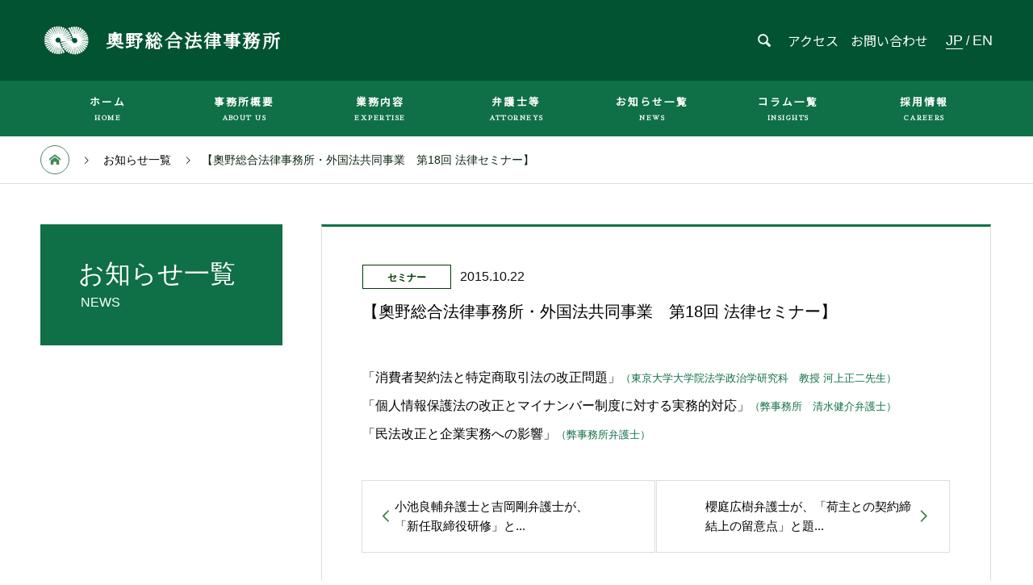

--- FILE ---
content_type: text/html; charset=UTF-8
request_url: https://www.okunolaw.com/news/2015-10-22/
body_size: 7616
content:
<!DOCTYPE html>
<html lang="ja" prefix="og: http://ogp.me/ns#">

<head>
  <meta charset="UTF-8">
  <meta name="viewport" content="width=device-width, initial-scale=1">
  <meta name="description" content="「消費者契約法と特定商取引法の改正問題」（東京大学大学院法学政治学研究科　教授 河上正二先生）「個人情報保護法の改正とマイナンバー制度に対する実務的対応」（弊事務所　清水健介弁護士）「民法改正と企業実務への影響」（弊事務所弁護士...">
  <link href="https://fonts.googleapis.com/css?family=Sawarabi+Mincho" rel="stylesheet">
  <link href="https://fonts.googleapis.com/css?family=Noto+Sans+JP" rel="stylesheet">
  <link href="https://fonts.googleapis.com/css?family=Roboto&Oswald&Lato&display=swap" rel="stylesheet">
  <link href="https://fonts.googleapis.com/earlyaccess/hannari.css" rel="stylesheet">
  <link href="https://fonts.googleapis.com/css?family=Noto+Serif+JP&display=swap" rel="stylesheet">

  <!-- WP管理画面からだとタイトルが変わらないので直接追加(トップページのみタイトル指定) -->
    <!--ヘッダー情報取得-->
  <title>【奧野総合法律事務所・外国法共同事業　第18回 法律セミナー】 &#8211; 奧野総合法律事務所</title>
<meta name='robots' content='max-image-preview:large' />
<link rel='dns-prefetch' href='//webfonts.sakura.ne.jp' />
<link rel='dns-prefetch' href='//s.w.org' />
<link rel="alternate" type="application/rss+xml" title="奧野総合法律事務所 &raquo; フィード" href="https://www.okunolaw.com/feed/" />
<link rel="alternate" type="application/rss+xml" title="奧野総合法律事務所 &raquo; コメントフィード" href="https://www.okunolaw.com/comments/feed/" />
		<script type="text/javascript">
			window._wpemojiSettings = {"baseUrl":"https:\/\/s.w.org\/images\/core\/emoji\/13.1.0\/72x72\/","ext":".png","svgUrl":"https:\/\/s.w.org\/images\/core\/emoji\/13.1.0\/svg\/","svgExt":".svg","source":{"concatemoji":"https:\/\/www.okunolaw.com\/wp-includes\/js\/wp-emoji-release.min.js?ver=5.8.12"}};
			!function(e,a,t){var n,r,o,i=a.createElement("canvas"),p=i.getContext&&i.getContext("2d");function s(e,t){var a=String.fromCharCode;p.clearRect(0,0,i.width,i.height),p.fillText(a.apply(this,e),0,0);e=i.toDataURL();return p.clearRect(0,0,i.width,i.height),p.fillText(a.apply(this,t),0,0),e===i.toDataURL()}function c(e){var t=a.createElement("script");t.src=e,t.defer=t.type="text/javascript",a.getElementsByTagName("head")[0].appendChild(t)}for(o=Array("flag","emoji"),t.supports={everything:!0,everythingExceptFlag:!0},r=0;r<o.length;r++)t.supports[o[r]]=function(e){if(!p||!p.fillText)return!1;switch(p.textBaseline="top",p.font="600 32px Arial",e){case"flag":return s([127987,65039,8205,9895,65039],[127987,65039,8203,9895,65039])?!1:!s([55356,56826,55356,56819],[55356,56826,8203,55356,56819])&&!s([55356,57332,56128,56423,56128,56418,56128,56421,56128,56430,56128,56423,56128,56447],[55356,57332,8203,56128,56423,8203,56128,56418,8203,56128,56421,8203,56128,56430,8203,56128,56423,8203,56128,56447]);case"emoji":return!s([10084,65039,8205,55357,56613],[10084,65039,8203,55357,56613])}return!1}(o[r]),t.supports.everything=t.supports.everything&&t.supports[o[r]],"flag"!==o[r]&&(t.supports.everythingExceptFlag=t.supports.everythingExceptFlag&&t.supports[o[r]]);t.supports.everythingExceptFlag=t.supports.everythingExceptFlag&&!t.supports.flag,t.DOMReady=!1,t.readyCallback=function(){t.DOMReady=!0},t.supports.everything||(n=function(){t.readyCallback()},a.addEventListener?(a.addEventListener("DOMContentLoaded",n,!1),e.addEventListener("load",n,!1)):(e.attachEvent("onload",n),a.attachEvent("onreadystatechange",function(){"complete"===a.readyState&&t.readyCallback()})),(n=t.source||{}).concatemoji?c(n.concatemoji):n.wpemoji&&n.twemoji&&(c(n.twemoji),c(n.wpemoji)))}(window,document,window._wpemojiSettings);
		</script>
		<style type="text/css">
img.wp-smiley,
img.emoji {
	display: inline !important;
	border: none !important;
	box-shadow: none !important;
	height: 1em !important;
	width: 1em !important;
	margin: 0 .07em !important;
	vertical-align: -0.1em !important;
	background: none !important;
	padding: 0 !important;
}
</style>
	<link rel='stylesheet' id='wp-block-library-css'  href='https://www.okunolaw.com/wp-includes/css/dist/block-library/style.min.css?ver=5.8.12' type='text/css' media='all' />
<style id='wp-block-library-inline-css' type='text/css'>
.has-text-align-justify{text-align:justify;}
</style>
<link rel='stylesheet' id='mediaelement-css'  href='https://www.okunolaw.com/wp-includes/js/mediaelement/mediaelementplayer-legacy.min.css?ver=4.2.16' type='text/css' media='all' />
<link rel='stylesheet' id='wp-mediaelement-css'  href='https://www.okunolaw.com/wp-includes/js/mediaelement/wp-mediaelement.min.css?ver=5.8.12' type='text/css' media='all' />
<link rel='stylesheet' id='nano-style-css'  href='https://www.okunolaw.com/wp-content/themes/nano_tcd065/style.css?ver=1.2' type='text/css' media='all' />
<link rel='stylesheet' id='jetpack_css-css'  href='https://www.okunolaw.com/wp-content/plugins/jetpack/css/jetpack.css?ver=10.3.2' type='text/css' media='all' />
<script type='text/javascript' src='https://www.okunolaw.com/wp-includes/js/jquery/jquery.min.js?ver=3.6.0' id='jquery-core-js'></script>
<script type='text/javascript' src='https://www.okunolaw.com/wp-includes/js/jquery/jquery-migrate.min.js?ver=3.3.2' id='jquery-migrate-js'></script>
<script type='text/javascript' src='//webfonts.sakura.ne.jp/js/sakurav3.js?fadein=0&#038;ver=3.1.0' id='typesquare_std-js'></script>
<link rel="https://api.w.org/" href="https://www.okunolaw.com/wp-json/" /><link rel="canonical" href="https://www.okunolaw.com/news/2015-10-22/" />
<link rel='shortlink' href='https://www.okunolaw.com/?p=396' />
<link rel="alternate" type="application/json+oembed" href="https://www.okunolaw.com/wp-json/oembed/1.0/embed?url=https%3A%2F%2Fwww.okunolaw.com%2Fnews%2F2015-10-22%2F" />
<link rel="alternate" type="text/xml+oembed" href="https://www.okunolaw.com/wp-json/oembed/1.0/embed?url=https%3A%2F%2Fwww.okunolaw.com%2Fnews%2F2015-10-22%2F&#038;format=xml" />
<style type='text/css'>img#wpstats{display:none}</style>
		<link rel="shortcut icon" href="https://www.okunolaw.com/wp-content/uploads/2020/03/favicon.png">
<style>
.c-comment__form-submit:hover,.p-cb__item-btn a,.c-pw__btn,.p-readmore__btn:hover,.p-page-links a:hover span,.p-page-links > span,.p-pager a:hover,.p-pager span,.p-pagetop:focus,.p-pagetop:hover,.p-widget__title{background: #0f2915}.p-breadcrumb__item{color: #0f2915}.widget_nav_menu a:hover,.p-article02 a:hover .p-article02__title{color: #0f2915}.p-entry__body a{color: #0f2915}body{font-family: Verdana, "ヒラギノ角ゴ ProN W3", "Hiragino Kaku Gothic ProN", "メイリオ", Meiryo, sans-serif}.c-logo,.p-page-header__title,.p-banner__title,.p-cover__title,.p-archive-header__title,.p-article05__title,.p-article09__title,.p-cb__item-title,.p-article11__title,.p-article12__title,.p-index-content01__title,.p-header-content__title,.p-megamenu01__item-list > li > a,.p-article13__title,.p-megamenu02__title,.p-cover__header-title{font-family: "Times New Roman", "游明朝", "Yu Mincho", "游明朝体", "YuMincho", "ヒラギノ明朝 Pro W3", "Hiragino Mincho Pro", "HiraMinProN-W3", "HGS明朝E", "ＭＳ Ｐ明朝", "MS PMincho", serif; font-weight: 500}.p-hover-effect--type3{background: #ffffff}.p-hover-effect--type3:hover img{opacity: 0.5}.l-header__logo a{color: #ffffff;font-size: 22px}.p-blog__title{color: #000000;font-size: 28px}.p-cat--11{color: ;border: 1px solid }.p-cat--16{color: ;border: 1px solid }.p-cat--18{color: ;border: 1px solid }.p-cat--20{color: #000000;border: 1px solid #000000}.p-cat--31{color: #000000;border: 1px solid #000000}.p-article04:hover a .p-article04__title{color: #0f6f46}.p-article06__content{border-left: 4px solid #0f6f46}.p-article06__title a:hover{color: #0f6f46}.p-article06__cat:hover{background: #0f6f46}.l-header{background: #015332}.l-header--fixed.is-active{background: #015332}.l-header__desc{color: #000000;font-size: 14px}.l-header__nav{background: #0f6f47}.p-global-nav > li > a,.p-menu-btn{color: #ffffff}.p-global-nav > li > a:hover,.p-global-nav > .current-menu-item > a{background: #06633e;color: #ffffff}.p-global-nav .sub-menu a{background: #0f6f47;color: #ffffff}.p-global-nav .sub-menu a:hover{background: #06633e;color: #ffffff}.p-global-nav .menu-item-has-children > a > .p-global-nav__toggle::before{border-color: #ffffff}.p-megamenu02::before{background: #0f6f46}.p-megamenu02__list a:hover .p-article13__title{color: #0f6f46}.p-footer-banners{background: #f4f4f4}.p-info{background: #ffffff;color: #000000}.p-info__logo{font-size: 40px}.p-info__desc{color: #000000;font-size: 14px}.p-footer-widgets{background: #ffffff;color: #000000}.p-footer-widget__title{color: #d90000}.p-footer-nav{background: #ffffff;color: #15371d}.p-footer-nav a{color: #15371d}.p-footer-nav a:hover{color: #15371d}.p-copyright{background: #0f6f47}.p-blog__title,.p-entry,.p-headline,.p-cat-list__title{border-top: 3px solid #0f6f46}.p-works-entry__header{border-bottom: 3px solid #0f6f46}.p-article01 a:hover .p-article01__title,.p-article03 a:hover .p-article03__title,.p-article05__link,.p-article08__title a:hover,.p-article09__link,.p-article07 a:hover .p-article07__title,.p-article10 a:hover .p-article10__title{color: #0f6f46}.p-page-header,.p-list__item a::before,.p-cover__header,.p-works-entry__cat:hover,.p-service-cat-header{background: #0f6f46}.p-page-header__title,.p-cover__header-title{color: #ffffff;font-size: 32px}.p-page-header__sub,.p-cover__header-sub{color: #ffffff;font-size: 16px}.p-entry__title{font-size: 32px}.p-entry__body{font-size: 16px}@media screen and (max-width: 767px) {.p-blog__title{font-size: 24px}.p-list .is-current > a{color: #0f6f46}.p-entry__title{font-size: 20px}.p-entry__body{font-size: 14px}}@media screen and (max-width: 1199px) {.p-global-nav > li > a,.p-global-nav > li > a:hover{background: #0f6f47;color: #ffffff}}@media screen and (max-width: 991px) {.p-page-header__title,.p-cover__header-title{font-size: 22px}.p-page-header__sub,.p-cover__header-sub{font-size: 14px}}#site_loader_animation.c-load--type3 i { background: #0f2915; }
</style>
  <script src="https://ajax.aspnetcdn.com/ajax/jQuery/jquery-2.2.3.min.js"></script>
  <script type="text/javascript">
    $(function() {
      $(window).scroll(function() {
        $('.fadeinUp').each(function() {
          $(this).addClass('scrollin');
        });
        $('.fadeDown').each(function() {
          $(this).addClass('scrollin');
        });
      });
    });
  </script>
</head>

<body class="news-template-default single single-news postid-396">

  <div id="site_loader_overlay">
  <div id="site_loader_animation" class="c-load--type3">
        <i></i><i></i><i></i><i></i>
      </div>
</div>

  <header id="js-header" class="jp-header l-header l-header--fixed">
    <div class="l-header__inner l-inner">

      <div class="l-header__logo c-logo">
  <span class="logo_head"><img src="https://www.okunolaw.com//../wp-content/themes/nano_tcd065/assets/images/ico-white修正版.svg" alt="OKUNO&PARTNERS" /></span>
    <a href="https://www.okunolaw.com/">奧野総合法律事務所</a>
  </div>

      <p class="l-header__desc"></p>

              <form id="js-header__form" role="search" method="get" class="l-header__form" action="https://www.okunolaw.com/" _lpchecked="1">
          <input id="js-header__form-input" class="l-header__form-input" type="text" value="" name="s" tabindex="-1">
          <button id="js-header__form-close" class="l-header__form-close p-close-btn" aria-hidden="true" type="button">閉じる</button>
        </form>
        <button id="js-header__search" class="l-header__search" aria-hidden="true">&#xe915;</button>
                  <div class="header-wrap-btn header-wrap-btn-pc">
        <div class="btn-access"><a href="https://www.okunolaw.com/outline/aboutus/#block_03">アクセス</a></div>
        <div class="btn-contact"><a href="https://www.okunolaw.com/contact">お問い合わせ</a></div>
      </div>
      <div class="global_change">
        <a href="https://www.okunolaw.com/" class="b_jp">JP</a> / <a href="https://www.okunolaw.com/en/" class="b_en">EN</a>
      </div>
    </div>
    <button id="js-menu-btn" class="p-menu-btn c-menu-btn"></button>
    <nav id="js-header__nav" class="l-header__nav">
      <ul id="js-global-nav" class="p-global-nav l-inner"><li id="menu-item-314" class="menu-item menu-item-type-post_type menu-item-object-page menu-item-home menu-item-314"><a href="https://www.okunolaw.com/">ホーム<span class="p-global-nav__toggle"></span></a></li>
<li id="menu-item-70" class="menu-item menu-item-type-custom menu-item-object-custom menu-item-70"><a href="/outline/aboutus/">事務所概要<span class="p-global-nav__toggle"></span></a></li>
<li id="menu-item-74" class="menu-item menu-item-type-custom menu-item-object-custom menu-item-74"><a href="/services/practices/">業務内容<span class="p-global-nav__toggle"></span></a></li>
<li id="menu-item-71" class="menu-item menu-item-type-custom menu-item-object-custom menu-item-71"><a href="/attorneys/">弁護士等<span class="p-global-nav__toggle"></span></a></li>
<li id="menu-item-72" class="menu-item menu-item-type-custom menu-item-object-custom menu-item-72"><a href="/news/">お知らせ一覧<span class="p-global-nav__toggle"></span></a></li>
<li id="menu-item-1146" class="menu-item menu-item-type-taxonomy menu-item-object-category menu-item-1146"><a href="https://www.okunolaw.com/category/insights/">コラム一覧<span class="p-global-nav__toggle"></span></a></li>
<li id="menu-item-73" class="menu-item menu-item-type-custom menu-item-object-custom menu-item-73"><a href="/careers/">採用情報<span class="p-global-nav__toggle"></span></a></li>
</ul>            <div class="header-wrap-btn header-wrap-btn-mobile">
        <div class="btn-access"><a href="https://www.okunolaw.com/outline/aboutus/#block_03">アクセス</a></div>
        <div class="btn-contact"><a href="https://www.okunolaw.com/contact">お問い合わせ</a></div>
      </div>
      <button id="js-header__nav-close" class="l-header__nav-close p-close-btn">閉じる</button>
    </nav>
    
  </header>
  <main class="l-main">

<ol class="p-breadcrumb c-breadcrumb l-inner" itemscope="" itemtype="http://schema.org/BreadcrumbList">
<li class="p-breadcrumb__item c-breadcrumb__item c-breadcrumb__item--home" itemprop="itemListElement" itemscope="" itemtype="http://schema.org/ListItem">
<a href="https://www.okunolaw.com/" itemscope="" itemtype="http://schema.org/Thing" itemprop="item">
<span itemprop="name">HOME</span>
</a>
<meta itemprop="position" content="1">
</li>
<li class="p-breadcrumb__item c-breadcrumb__item" itemprop="itemListElement" itemscope="" itemtype="http://schema.org/ListItem">
<a href="https://www.okunolaw.com/news/" itemscope="" itemtype="http://schema.org/Thing" itemprop="item">
<span itemprop="name">お知らせ一覧</span>
</a>
<meta itemprop="position" content="2">
</li>
<li class="p-breadcrumb__item c-breadcrumb__item">【奧野総合法律事務所・外国法共同事業　第18回 法律セミナー】</li>
</ol>

<div class="l-contents l-contents--grid">

  <div class="l-contents__inner l-inner">

    <header class="l-page-header pb0">
  <div class="p-page-header">
    <h1 class="p-page-header__title">お知らせ一覧</h1>
    <p class="p-page-header__sub">NEWS</p>
  </div>
  </header>

    <div class="l-primary">

            <article class="p-entry">

        <div class="p-entry__inner">
  	      <header class="p-entry__header">
            <div class="p-entry__header_box">
                        <span class="p-entry__cat p-cat p-cat--20">セミナー</span>
                                        <!---↓は残す --->
                <time class="p-entry__date" datetime="2015-10-22">2015.10.22</time>
                        </div>

            <h1 class="p-entry__title">
                        【奧野総合法律事務所・外国法共同事業　第18回 法律セミナー】            </h1>
          </header>

          <div class="p-entry__body">
          <dd>
<p>「消費者契約法と特定商取引法の改正問題」<span>（東京大学大学院法学政治学研究科　教授 河上正二先生）</span></p>
<p>「個人情報保護法の改正とマイナンバー制度に対する実務的対応」<span>（弊事務所　清水健介弁護士）</span></p>
<p>「民法改正と企業実務への影響」<span>（弊事務所弁護士）</span></p>
</dd>
          </div>

          
                              <ul class="p-nav01 c-nav01 u-clearfix">
          			    	<li class="p-nav01__item--prev p-nav01__item c-nav01__item c-nav01__item--prev"><a href="https://www.okunolaw.com/news/2015-09-25/" data-prev="前の弁護士"><span class="sp_str">古い記事</span><span>櫻庭広樹弁護士が、「荷主との契約締結上の留意点」と題...</span></a></li>
          			    	<li class="p-nav01__item--next p-nav01__item c-nav01__item c-nav01__item--next"><a href="https://www.okunolaw.com/news/2015-10-26/" data-next="次の弁護士"><span class="sp_str">新しい記事</span><span>小池良輔弁護士と吉岡剛弁護士が、「新任取締役研修」と...</span></a></li>
          			    </ul>
          
  	    </div>
      </article>
      
      
            <section class="p-latest-news">
        <h2 class="p-headline">最新記事</h2>
        <ul class="p-news-list">
                    <li class="p-news-list__item p-article04">
            <a href="https://www.okunolaw.com/news/%e9%81%a0%e8%97%a4%e7%94%b1%e7%b4%80%e5%ad%90%e5%bc%81%e8%ad%b7%e5%a3%ab%e3%81%8c%e8%ac%9b%e5%b8%ab%e3%82%92%e5%8b%99%e3%82%81%e3%81%be%e3%81%97%e3%81%9f-3/">
                            <time class="p-article04__date" datetime="2025-12-19">2025.12.19</time>
                                          <span class="p-article04__cat p-cat p-cat--sm p-cat--20">セミナー</span>
                            <h3 class="p-article04__title">遠藤由紀子弁護士が、顧問先企業（東京都）の加盟店を対象とした「コンプライアンス研修」（...</h3>
            </a>
          </li>
                    <li class="p-news-list__item p-article04">
            <a href="https://www.okunolaw.com/news/%e3%80%90%e9%87%8d%e8%a6%81%e3%80%91%e5%bd%93%e4%ba%8b%e5%8b%99%e6%89%80%e5%90%8d%e5%8f%88%e3%81%af%e6%89%80%e5%b1%9e%e5%bc%81%e8%ad%b7%e5%a3%ab%e3%81%ae%e6%b0%8f%e5%90%8d%e3%82%92%e5%88%a9%e7%94%a8/">
                            <time class="p-article04__date" datetime="2025-12-18">2025.12.18</time>
                                          <span class="p-article04__cat p-cat p-cat--sm p-cat--31">重要</span>
                            <h3 class="p-article04__title">【重要】当事務所名又は所属弁護士の氏名を利用した詐欺等にご注意ください。</h3>
            </a>
          </li>
                    <li class="p-news-list__item p-article04">
            <a href="https://www.okunolaw.com/news/%e4%bb%b2%e9%87%8e%e8%a3%95%e7%be%8e%e5%bc%81%e8%ad%b7%e5%a3%ab%e3%81%8c%e3%82%bb%e3%83%9f%e3%83%8a%e3%83%bc%e3%82%92%e8%a1%8c%e3%81%84%e3%81%be%e3%81%97%e3%81%9f-2/">
                            <time class="p-article04__date" datetime="2025-12-12">2025.12.12</time>
                                          <span class="p-article04__cat p-cat p-cat--sm p-cat--20">セミナー</span>
                            <h3 class="p-article04__title">仲野裕美弁護士が、教育機関（東京都）において、教職員を対象とした「アカデミック・ハラス...</h3>
            </a>
          </li>
                    <li class="p-news-list__item p-article04">
            <a href="https://www.okunolaw.com/news/%e4%bb%b2%e9%87%8e%e8%a3%95%e7%be%8e%e5%bc%81%e8%ad%b7%e5%a3%ab%e3%81%8c%e8%ac%9b%e6%bc%94%e3%82%92%e8%a1%8c%e3%81%84%e3%81%be%e3%81%97%e3%81%9f-2/">
                            <time class="p-article04__date" datetime="2025-11-27">2025.11.27</time>
                                          <span class="p-article04__cat p-cat p-cat--sm p-cat--20">セミナー</span>
                            <h3 class="p-article04__title">仲野裕美弁護士が、顧問先企業（東京都）において、「下請法（取適法）の概要と実務上のポイ...</h3>
            </a>
          </li>
                    <li class="p-news-list__item p-article04">
            <a href="https://www.okunolaw.com/news/%e7%94%b0%e4%b8%ad%e5%85%ac%e6%82%9f%e5%bc%81%e8%ad%b7%e5%a3%ab%e3%81%ae%e3%82%b3%e3%83%a1%e3%83%b3%e3%83%88%e3%81%8c%e6%8e%b2%e8%bc%89%e3%81%95%e3%82%8c%e3%81%be%e3%81%97%e3%81%9f-3/">
                            <time class="p-article04__date" datetime="2025-11-22">2025.11.22</time>
                                          <span class="p-article04__cat p-cat p-cat--sm p-cat--16">書籍･執筆</span>
                            <h3 class="p-article04__title">田中公悟弁護士の持戻し免除の意思を推定する2019年改正民法の規定についてのコメントが...</h3>
            </a>
          </li>
                    <li class="p-news-list__item p-article04">
            <a href="https://www.okunolaw.com/news/%e5%90%89%e5%b2%a1%e5%89%9b%e5%bc%81%e8%ad%b7%e5%a3%ab%e3%81%8c%e3%82%bb%e3%83%9f%e3%83%8a%e3%83%bc%e3%81%a7%e8%ac%9b%e5%b8%ab%e3%82%92%e5%8b%99%e3%82%81%e3%81%be%e3%81%97%e3%81%9f/">
                            <time class="p-article04__date" datetime="2025-10-21">2025.10.21</time>
                                          <span class="p-article04__cat p-cat p-cat--sm p-cat--20">セミナー</span>
                            <h3 class="p-article04__title">吉岡剛弁護士が、東京弁護士会が開催した、弁護士向けセミナー「【クラス別研修連動講座】労...</h3>
            </a>
          </li>
                    <li class="p-news-list__item p-article04">
            <a href="https://www.okunolaw.com/news/%e7%94%b0%e4%b8%ad%e5%85%ac%e6%82%9f%e5%bc%81%e8%ad%b7%e5%a3%ab%e3%81%ae%e3%82%b3%e3%83%a1%e3%83%b3%e3%83%88%e3%81%8c%e6%8e%b2%e8%bc%89%e3%81%95%e3%82%8c%e3%81%be%e3%81%97%e3%81%9f-2/">
                            <time class="p-article04__date" datetime="2025-10-20">2025.10.20</time>
                                          <span class="p-article04__cat p-cat p-cat--sm p-cat--16">書籍･執筆</span>
                            <h3 class="p-article04__title">田中公悟弁護士の寄与分・特別寄与料制度についてのコメントが、日本経済新聞（電子版）の記...</h3>
            </a>
          </li>
                    <li class="p-news-list__item p-article04">
            <a href="https://www.okunolaw.com/news/%e6%b8%85%e6%b0%b4%e5%81%a5%e4%bb%8b%e5%bc%81%e8%ad%b7%e5%a3%ab%e3%81%8c%e8%ac%9b%e5%b8%ab%e3%82%92%e5%8b%99%e3%82%81%e3%81%be%e3%81%97%e3%81%9f/">
                            <time class="p-article04__date" datetime="2025-09-26">2025.09.26</time>
                                          <span class="p-article04__cat p-cat p-cat--sm p-cat--20">セミナー</span>
                            <h3 class="p-article04__title">清水健介弁護士が、バトンズ主催のオンラインセミナー「中小M&#038;Aの最新の動向・...</h3>
            </a>
          </li>
                    <li class="p-news-list__item p-article04">
            <a href="https://www.okunolaw.com/news/%e9%b9%bf%e7%94%b0%e9%a0%86%e5%b9%b3%e5%bc%81%e8%ad%b7%e5%a3%ab%e3%81%8c%e5%9f%b7%e7%ad%86%e3%81%97%e3%81%9f%e6%9b%b8%e7%b1%8d%e3%81%8c%e5%87%ba%e7%89%88%e3%81%95%e3%82%8c%e3%81%be%e3%81%97%e3%81%9f/">
                            <time class="p-article04__date" datetime="2025-09-10">2025.09.10</time>
                                          <span class="p-article04__cat p-cat p-cat--sm p-cat--16">書籍･執筆</span>
                            <h3 class="p-article04__title">鹿田順平弁護士が著者として執筆した書籍「裁判を考える　法を考える　―民事裁判の真髄とこ...</h3>
            </a>
          </li>
                    <li class="p-news-list__item p-article04">
            <a href="https://www.okunolaw.com/news/%e5%90%89%e5%b2%a1%e5%89%9b%e5%bc%81%e8%ad%b7%e5%a3%ab%e3%81%a8%e5%be%b7%e6%a9%8b%e4%b8%80%e5%93%89%e5%bc%81%e8%ad%b7%e5%a3%ab%e3%81%8c%e5%85%b1%e8%91%97%e8%80%85%e3%81%a8%e3%81%97%e3%81%a6/">
                            <time class="p-article04__date" datetime="2025-08-11">2025.08.11</time>
                                          <span class="p-article04__cat p-cat p-cat--sm p-cat--16">書籍･執筆</span>
                            <h3 class="p-article04__title">吉岡剛弁護士と德橋一哉弁護士が共著者として執筆した書籍「M&#038;Aにおける労働法...</h3>
            </a>
          </li>
                  </ul>
      </section>
      
    </div><!-- /.l-primary -->

    <div class="l-secondary">
<div class="p-widget tcdw_banner_list1_widget" id="tcdw_banner_list1_widget-3">
</div><!-- /.l-secondary -->

  </div>
</div>

  </main>
  <footer class="l-footer">

    
    <div class="p-info">
      <div class="p-info__inner l-inner">

        <div class="p-info__logo c-logo">
  <span class="logo_foot"><img src="https://www.okunolaw.com//wp-content/themes/nano_tcd065/assets/images/ico-green修正版.svg" alt="奥野総合法律事務所･外国法共同事業" /></span>
    <a href="https://www.okunolaw.com/">奧野総合法律事務所</a>
  </div>

        <p class="p-info__desc"></p>

	      <ul class="p-social-nav">
                                                            	      </ul>
      </div>
    </div>
        <ul id="menu-%e3%83%95%e3%83%83%e3%82%bf%e3%83%bc%e3%83%a1%e3%83%8b%e3%83%a5%e3%83%bc" class="p-footer-nav"><li id="menu-item-555" class="menu-item menu-item-type-post_type menu-item-object-page menu-item-home menu-item-555"><a href="https://www.okunolaw.com/">ホーム</a></li>
<li id="menu-item-61" class="menu-item menu-item-type-custom menu-item-object-custom menu-item-61"><a href="/outline/office/">事務所概要</a></li>
<li id="menu-item-62" class="menu-item menu-item-type-custom menu-item-object-custom menu-item-62"><a href="/services/practices/">業務内容</a></li>
<li id="menu-item-63" class="menu-item menu-item-type-custom menu-item-object-custom menu-item-63"><a href="/attorneys/">弁護士等</a></li>
<li id="menu-item-64" class="menu-item menu-item-type-custom menu-item-object-custom menu-item-64"><a href="/news/">お知らせ一覧</a></li>
<li id="menu-item-1147" class="menu-item menu-item-type-taxonomy menu-item-object-category menu-item-1147"><a href="https://www.okunolaw.com/category/insights/">コラム一覧</a></li>
<li id="menu-item-65" class="menu-item menu-item-type-custom menu-item-object-custom menu-item-65"><a href="/careers/">採用情報</a></li>
<li id="menu-item-67" class="menu-item menu-item-type-custom menu-item-object-custom menu-item-67"><a href="/privacy/">プライバシーポリシー</a></li>
<li id="menu-item-781" class="menu-item menu-item-type-custom menu-item-object-custom menu-item-781"><a href="/outline/aboutus/#block_03">アクセス</a></li>
<li id="menu-item-782" class="menu-item menu-item-type-post_type menu-item-object-page menu-item-782"><a href="https://www.okunolaw.com/contact/">お問い合わせ</a></li>
</ul>    <p class="p-copyright">
      <small>Copyright &copy; OKUNO & PARTNERS. All Rights Reserved.</small>
    </p>
    <div id="js-pagetop" class="p-pagetop"><a href="#"></a></div>
  </footer>
  <script type='text/javascript' src='https://www.okunolaw.com/wp-content/themes/nano_tcd065/assets/js/bundle.js?ver=1.2' id='nano-bundle-js'></script>
<script type='text/javascript' src='https://www.okunolaw.com/wp-content/themes/nano_tcd065/assets/js/comment.js?ver=1.2' id='nano-comment-js'></script>
<script type='text/javascript' src='https://www.okunolaw.com/wp-includes/js/wp-embed.min.js?ver=5.8.12' id='wp-embed-js'></script>
<script>
(function($) {
  var initialized = false;
  var initialize = function() {
    if (initialized) return;
    initialized = true;

    $(document).trigger('js-initialized');
    $(window).trigger('resize').trigger('scroll');
  };

  	$(window).load(function() {
    setTimeout(initialize, 800);
		$('#site_loader_animation:not(:hidden, :animated)').delay(600).fadeOut(400);
		$('#site_loader_overlay:not(:hidden, :animated)').delay(900).fadeOut(800);
	});
	setTimeout(function(){
		setTimeout(initialize, 800);
		$('#site_loader_animation:not(:hidden, :animated)').delay(600).fadeOut(400);
		$('#site_loader_overlay:not(:hidden, :animated)').delay(900).fadeOut(800);
	}, 3000);

  
})(jQuery);
</script>
<script src='https://stats.wp.com/e-202604.js' defer></script>
<script>
	_stq = window._stq || [];
	_stq.push([ 'view', {v:'ext',j:'1:10.3.2',blog:'200288348',post:'396',tz:'9',srv:'www.okunolaw.com'} ]);
	_stq.push([ 'clickTrackerInit', '200288348', '396' ]);
</script>
</body>
</html>


--- FILE ---
content_type: text/css
request_url: https://www.okunolaw.com/wp-content/themes/nano_tcd065/style.css?ver=1.2
body_size: 35861
content:
@charset "UTF-8";
/*
Theme Name: NANO
Theme URI:
Description: WordPressテーマ「NANO」
Author: Design Plus
Author URI: http://design-plus1.com/tcd-w/
Text Domain: tcd-w
Version:1.2
*/
/* ========================================================================== Foundation ========================================================================== */
/*! normalize.css v7.0.0 | MIT License | github.com/necolas/normalize.css */
/* Document ========================================================================== */
/** 1. Correct the line height in all browsers. 2. Prevent adjustments of font size after orientation changes in IE on Windows Phone and in iOS. */
html {
  line-height: 1.15; /* 1 */
  -ms-text-size-adjust: 100%; /* 2 */
  -webkit-text-size-adjust: 100%; /* 2 */
}

/* Sections ========================================================================== */
/** Remove the margin in all browsers (opinionated). */
body {
  margin: 0;
}

/** Add the correct display in IE 9-. */
article,
aside,
footer,
header,
nav,
section {
  display: block;
}

section {
  margin-bottom: 50px;
}

section iframe {
  width: 100%;
}

/** Correct the font size and margin on `h1` elements within `section` and `article` contexts in Chrome, Firefox, and Safari. */
h1 {
  font-size: 2em;
  margin: 0.67em 0;
}

/* Grouping content ========================================================================== */
/** Add the correct display in IE 9-. 1. Add the correct display in IE. */
figcaption,
figure,
main {
  /* 1 */
  display: block;
}

/** Add the correct margin in IE 8. */
figure {
  margin: 1em 40px;
}

/** 1. Add the correct box sizing in Firefox. 2. Show the overflow in Edge and IE. */
hr {
  box-sizing: content-box; /* 1 */
  height: 0; /* 1 */
  overflow: visible; /* 2 */
}

/** 1. Correct the inheritance and scaling of font size in all browsers. 2. Correct the odd `em` font sizing in all browsers. */
pre {
  font-family: monospace, monospace; /* 1 */
  font-size: 1em; /* 2 */
}

/* Text-level semantics ========================================================================== */
/** 1. Remove the gray background on active links in IE 10. 2. Remove gaps in links underline in iOS 8+ and Safari 8+. */
a {
  background-color: transparent; /* 1 */
  -webkit-text-decoration-skip: objects; /* 2 */
}

/** 1. Remove the bottom border in Chrome 57- and Firefox 39-. 2. Add the correct text decoration in Chrome, Edge, IE, Opera, and Safari. */
abbr[title] {
  border-bottom: none; /* 1 */
  text-decoration: underline; /* 2 */
  -webkit-text-decoration: underline dotted;
  text-decoration: underline dotted; /* 2 */
}

/** Prevent the duplicate application of `bolder` by the next rule in Safari 6. */
b,
strong {
  font-weight: inherit;
}

/** Add the correct font weight in Chrome, Edge, and Safari. */
b,
strong {
  font-weight: bolder;
}

/** 1. Correct the inheritance and scaling of font size in all browsers. 2. Correct the odd `em` font sizing in all browsers. */
code,
kbd,
samp {
  font-family: monospace, monospace; /* 1 */
  font-size: 1em; /* 2 */
}

/** Add the correct font style in Android 4.3-. */
dfn {
  font-style: italic;
}

/** Add the correct background and color in IE 9-. */
mark {
  background-color: #ff0;
  color: #000;
}

/** Add the correct font size in all browsers. */
small {
  font-size: 80%;
}

/** Prevent `sub` and `sup` elements from affecting the line height in all browsers. */
sub,
sup {
  font-size: 75%;
  line-height: 0;
  position: relative;
  vertical-align: baseline;
}

sub {
  bottom: -0.25em;
}

sup {
  top: -0.5em;
}

/* Embedded content ========================================================================== */
/** Add the correct display in IE 9-. */
audio,
video {
  display: inline-block;
}

/** Add the correct display in iOS 4-7. */
audio:not([controls]) {
  display: none;
  height: 0;
}

/** Remove the border on images inside links in IE 10-. */
img {
  border-style: none;
}

/** Hide the overflow in IE. */
svg:not(:root) {
  overflow: hidden;
}

/* Forms ========================================================================== */
/** 1. Change the font styles in all browsers (opinionated). 2. Remove the margin in Firefox and Safari. */
button,
input,
optgroup,
select,
textarea {
  font-family: sans-serif; /* 1 */
  font-size: 100%; /* 1 */
  line-height: 1.15; /* 1 */
  margin: 0; /* 2 */
}

/** Show the overflow in IE. 1. Show the overflow in Edge. */
button,
input {
  /* 1 */
  overflow: visible;
}

/** Remove the inheritance of text transform in Edge, Firefox, and IE. 1. Remove the inheritance of text transform in Firefox. */
button,
select {
  /* 1 */
  text-transform: none;
}

/** 1. Prevent a WebKit bug where (2) destroys native `audio` and `video` controls in Android 4. 2. Correct the inability to style clickable types in iOS and Safari. */
button,
html [type="button"],
[type="reset"],
[type="submit"] {
  -webkit-appearance: button; /* 2 */
}

/** Remove the inner border and padding in Firefox. */
button::-moz-focus-inner,
[type="button"]::-moz-focus-inner,
[type="reset"]::-moz-focus-inner,
[type="submit"]::-moz-focus-inner {
  border-style: none;
  padding: 0;
}

/** Restore the focus styles unset by the previous rule. */
button:-moz-focusring,
[type="button"]:-moz-focusring,
[type="reset"]:-moz-focusring,
[type="submit"]:-moz-focusring {
  outline: 1px dotted ButtonText;
}

/** Correct the padding in Firefox. */
fieldset {
  padding: 0.35em 0.75em 0.625em;
}

/** 1. Correct the text wrapping in Edge and IE. 2. Correct the color inheritance from `fieldset` elements in IE. 3. Remove the padding so developers are not caught out when they zero out `fieldset` elements in all browsers. */
legend {
  box-sizing: border-box; /* 1 */
  color: inherit; /* 2 */
  display: table; /* 1 */
  max-width: 100%; /* 1 */
  padding: 0; /* 3 */
  white-space: normal; /* 1 */
}

/** 1. Add the correct display in IE 9-. 2. Add the correct vertical alignment in Chrome, Firefox, and Opera. */
progress {
  display: inline-block; /* 1 */
  vertical-align: baseline; /* 2 */
}

/** Remove the default vertical scrollbar in IE. */
textarea {
  overflow: auto;
}

/** 1. Add the correct box sizing in IE 10-. 2. Remove the padding in IE 10-. */
[type="checkbox"],
[type="radio"] {
  box-sizing: border-box; /* 1 */
  padding: 0; /* 2 */
}

/** Correct the cursor style of increment and decrement buttons in Chrome. */
[type="number"]::-webkit-inner-spin-button,
[type="number"]::-webkit-outer-spin-button {
  height: auto;
}

/** 1. Correct the odd appearance in Chrome and Safari. 2. Correct the outline style in Safari. */
[type="search"] {
  -webkit-appearance: textfield; /* 1 */
  outline-offset: -2px; /* 2 */
}

/** Remove the inner padding and cancel buttons in Chrome and Safari on macOS. */
[type="search"]::-webkit-search-cancel-button,
[type="search"]::-webkit-search-decoration {
  -webkit-appearance: none;
}

/** 1. Correct the inability to style clickable types in iOS and Safari. 2. Change font properties to `inherit` in Safari. */
::-webkit-file-upload-button {
  -webkit-appearance: button; /* 1 */
  font: inherit; /* 2 */
}

/* Interactive ========================================================================== */
/* Add the correct display in IE 9-. 1. Add the correct display in Edge, IE, and Firefox. */
details,
menu {
  display: block;
}

/* Add the correct display in all browsers. */
summary {
  display: list-item;
}

/* Scripting ========================================================================== */
/** Add the correct display in IE 9-. */
canvas {
  display: inline-block;
}

/** Add the correct display in IE. */
template {
  display: none;
}

/* Hidden ========================================================================== */
/** Add the correct display in IE 10-. */
[hidden] {
  display: none;
}

* {
  box-sizing: border-box;
}

body {
  color: #000;
  line-height: 1;
  -webkit-font-smoothing: antialiased;
}

a {
  color: #000;
  text-decoration: none;
  transition-property: background-color, color;
  transition-duration: 0.2s;
  transition-timing-function: ease;
}

img {
  vertical-align: bottom;
}

h1,
h2,
h3,
h4,
h5,
h6,
p,
ol,
ul {
  margin-top: 0;
}

p {
  margin-bottom: 0;
}

ol,
ul {
  padding-left: 0;
}

.admin-bar {
  padding-top: 32px;
}

.text-right {
  text-align: right !important;
}
.text-left {
  text-align: left !important;
}

/* -------------------------------------------------------------------------------- web fonts　ウェブフォントファイルを変更した場合はv=1.0の数字を変更（キャッシュ対策） -------------------------------------------------------------------------------- */
@font-face {
  font-family: "design_plus";
  src: url("assets/fonts/design_plus.eot?v=1.0");
  src: url("assets/fonts/design_plus.eot?v=1.0#iefix")
      format("embedded-opentype"),
    url("assets/fonts/design_plus.woff?v=1.0") format("woff"),
    url("assets/fonts/design_plus.ttf?v=1.0") format("truetype"),
    url("assets/fonts/design_plus.svg?v=1.0#design_plus") format("svg");
  font-weight: normal;
  font-style: normal;
}

.wf-sawarabimincho {
  font-family: Sawarabi Mincho, serif;
}
.wf-Oswald {
  font-family: "Oswald", sans-serif;
}
.wf-Roboto {
  font-family: "Roboto", sans-serif;
}
.wf-hannari {
  font-family: "Hannari";
}
.wf-noto {
  font-family: "Noto Serif JP", serif;
}
/* keyframes */
@-webkit-keyframes fadeIn {
  from {
    opacity: 0;
  }
  to {
    opacity: 1;
  }
}
@keyframes fadeIn {
  from {
    opacity: 0;
  }
  to {
    opacity: 1;
  }
}

@-webkit-keyframes fadeOut {
  from {
    visibility: visible;
    opacity: 1;
  }
  to {
    visibility: hidden;
    opacity: 0;
  }
}

@keyframes fadeOut {
  from {
    visibility: visible;
    opacity: 1;
  }
  to {
    visibility: hidden;
    opacity: 0;
  }
}

@-webkit-keyframes slideDown {
  0% {
    top: -100%;
  }
  100% {
    top: 0;
  }
}

@keyframes slideDown {
  0% {
    top: -100%;
  }
  100% {
    top: 0;
  }
}

@-webkit-keyframes slideUp {
  0% {
    bottom: -100%;
  }
  100% {
    bottom: 0;
  }
}

@keyframes slideUp {
  0% {
    bottom: -100%;
  }
  100% {
    bottom: 0;
  }
}

@-webkit-keyframes fadeInUp {
  from {
    opacity: 0;
    -webkit-transform: translateY(50%);
    transform: translateY(50%);
  }
  to {
    opacity: 1;
    -webkit-transform: translateY(0);
    transform: translateY(0);
  }
}

@keyframes fadeInUp {
  from {
    opacity: 0;
    -webkit-transform: translateY(50%);
    transform: translateY(50%);
  }
  to {
    opacity: 1;
    -webkit-transform: translateY(0);
    transform: translateY(0);
  }
}

@-webkit-keyframes zoom-in {
  0% {
    -webkit-transform: scale(1);
    transform: scale(1);
  }
  100% {
    -webkit-transform: scale(1.2);
    transform: scale(1.2);
  }
}

@keyframes zoom-in {
  0% {
    -webkit-transform: scale(1);
    transform: scale(1);
  }
  100% {
    -webkit-transform: scale(1.2);
    transform: scale(1.2);
  }
}

@-webkit-keyframes zoom-out {
  0% {
    -webkit-transform: scale(1.2);
    transform: scale(1.2);
  }
  100% {
    -webkit-transform: scale(1);
    transform: scale(1);
  }
}

@keyframes zoom-out {
  0% {
    -webkit-transform: scale(1.2);
    transform: scale(1.2);
  }
  100% {
    -webkit-transform: scale(1);
    transform: scale(1);
  }
}

@media screen and (max-width: 782px) {
  .admin-bar {
    padding-top: 46px;
  }
}

/*================================================
 *  改行調整
 ================================================*/

@media screen and (max-width: 767px) {
  .hidden-xs {
    display: none;
  }

  .visible-xs {
    display: block;
  }

  .visible-lg {
    display: none;
  }
}

@media screen and (min-width: 768px) {
  .visible-xs {
    display: none;
  }

  .visible-lg {
    display: block;
  }
}

/* ========================================================================== Layout ========================================================================== */
.l-contents {
  border-top: 1px solid #ddd;
  margin-bottom: 150px;
  padding-top: 50px;
}

.l-contents--grid-rev .l-contents__inner {
  display: -ms-grid;
  display: grid;
  -ms-grid-rows: auto 50px 1fr;
  -ms-grid-columns: minmax(0, 830px) 4.0678% 300px;
  grid-template: "main header" auto "main sidebar" 1fr / minmax(0, 830px) 300px;
  grid-column-gap: 4.0678%;
  grid-row-gap: 50px;
  gap: 50px 4.0678%;
}

.l-contents--grid-rev .l-contents__inner .l-page-header {
  -ms-grid-row: 1;
  -ms-grid-column: 3;
  grid-area: header;
}

.l-contents--grid-rev .l-contents__inner .l-primary {
  -ms-grid-row: 1;
  -ms-grid-row-span: 3;
  -ms-grid-column: 1;
  grid-area: main;
}

.l-contents--grid-rev .l-contents__inner .l-secondary {
  -ms-grid-row: 3;
  -ms-grid-column: 3;
  grid-area: sidebar;
}

.l-contents--grid .l-contents__inner {
  display: -ms-grid;
  display: grid;
  -ms-grid-rows: auto 50px 1fr;
  -ms-grid-columns: 300px 4.0678% minmax(0, 830px);
  grid-template: "header main" auto "sidebar main" 1fr/300px minmax(0, 830px);
  grid-column-gap: 4.0678%;
  grid-row-gap: 50px;
  gap: 50px 4.0678%;
}

.l-contents--grid .l-contents__inner .l-page-header {
  -ms-grid-row: 1;
  -ms-grid-column: 1;
  grid-area: header;
}

.l-contents--grid .l-contents__inner .l-primary {
  -ms-grid-row: 1;
  -ms-grid-row-span: 3;
  -ms-grid-column: 3;
  grid-area: main;
}

.l-contents--grid .l-contents__inner .l-secondary {
  -ms-grid-row: 3;
  -ms-grid-column: 1;
  grid-area: sidebar;
}

.l-contents--no-border {
  border-top: 0;
  padding-top: 0;
  margin-bottom: 0;
}

.l-contents--no-border .l-contents__inner {
  background: #fff;
  margin-top: 90px;
}

@media screen and (max-width: 991px) {
  .l-contents--grid .l-contents__inner,
  .l-contents--grid-rev .l-contents__inner {
    display: block;
  }
  .l-contents--no-border .l-contents__inner {
    margin-top: 0;
  }
}

@media screen and (max-width: 767px) {
  .l-contents {
    border-top: 0;
    margin-bottom: 40px;
    padding-top: 0;
  }

  .home .l-contents {
    margin-bottom: 0px;
  }
}

.l-footer {
  position: relative;
  border-top: 1px solid #9fbbad;
}

.l-header {
  width: 100%;
}

.l-header--fixed.is-active {
  -webkit-animation: slideDown 1.2s;
  animation: slideDown 1.2s;
  position: fixed;
  z-index: 99;
  top: 0;
}

.l-header__inner {
  display: flex;
  align-items: center;
  height: 100px;
  position: relative;
}

/* 追加 */
.is-active .l-header__inner {
  display: flex;
  align-items: center;
  height: 60px;
  position: relative;
}

.l-header__logo {
  margin-right: 30px;
  margin-bottom: 0;
}

.l-header__logo .logo_head {
  position: relative;
  z-index: 1000;
  display: inline-block;
  width: 31px;
  top: 0;
  margin-right: 16px;
}

.l-header__logo .logo_head {
  width: 65px;
}

.l-header--fixed.is-active .l-header__logo .logo_head {
  width: 45px;
}

.l-header__logo a {
  display: flex;
  align-items: center;
  line-height: 1;
  overflow: hidden;
  word-wrap: break-word;
  /* font-family: 'Sawarabi Mincho',serif; */
  font-family: "Noto Serif JP", serif;
  font-weight: 600;
  letter-spacing: 0.1em;
}

.l-header__logo a:hover {
  opacity: 0.5;
}

@media screen and (max-width: 992px) {
  .l-header__logo a {
    color: #ffffff;
    font-size: 18px;
  }
}
.jp-header .global_change a.b_jp {
  border-bottom: 1.3px solid #fff;
}

.jp-header .global_change a.b_en {
  border-bottom: none;
}

.en-header .global_change a.b_jp {
  border-bottom: none;
}

.en-header .global_change a.b_en {
  border-bottom: 1.3px solid #fff;
}

@media screen and (max-width: 767px) {
  .l-header__logo a {
    color: #ffffff;
    font-size: 14px !important;
    font-weight: 600;
    letter-spacing: 0.05em;
  }

  .jp-header .global_change a.b_jp {
    padding-bottom: 2.05px;
    border-bottom: 1.3px solid #fff;
  }

  .jp-header .global_change a.b_en {
    border-bottom: none;
  }

  .en-header .global_change a.b_jp {
    border-bottom: none;
  }

  .en-header .global_change a.b_en {
    border-bottom: 1.3px solid #fff;
  }

  .global_change {
    position: fixed;
    left: 0;
    bottom: 0;
    background: #0d6f46;
    padding-right: 20px;
    margin-bottom: 0 !important;
    padding-left: 20px !important;
    letter-spacing: 1.65px;
    line-height: 49px;
  }
}

.l-header__desc {
  flex: 1;
}

.l-header__form {
  opacity: 0;
  visibility: hidden;
  transition: opacity 0.2s ease;
}

.l-header__form.is-active {
  opacity: 1;
  visibility: visible;
}

.l-header__form-input {
  background: #f8f8f8;
  border: 1px solid #ddd;
  border-radius: 17.5px;
  box-shadow: none;
  margin-right: 5px;
  padding: 0 15px;
  width: 210px;
  height: 35px;
}

.l-header__search {
  background: transparent;
  border: 0;
  cursor: pointer;
  font-family: "design_plus";
  font-size: 20px;
  transition: color 0.2s ease;
  color: #fff;
  margin-right: 13px; /* eureka 211104 [仕様変更]#0007 アクセス、お問い合わせボタン追加に伴うヘッダー配置調整 */
}

.l-header__search:hover {
  color: #999;
}

.l-header__form-close {
  display: none;
}

.l-header__nav-close {
  display: none;
}

/* 追加 .global_change --------------*/
.global_change {
  /* eureka 211104 [仕様変更]#0007 アクセス、お問い合わせボタン追加に伴うヘッダー配置調整 */
  padding-left: 7px;
  /* margin-bottom: 4px; */
}

.global_change,
.global_change a {
  color: #fff;
}

.global_change a {
  font-size: 1.15em; /* eureka 211104 [仕様変更]#0007 アクセス、お問い合わせボタン追加に伴うヘッダー配置調整 */
}

.global_change a:hover {
  border-bottom: 1px solid #ddd;
}

/* eureka 211104 仕様変更#0008 アクセス、お問い合わせボタン追加に伴うヘッダースタイル追加 BEGIN */
.header-wrap-btn {
  display: flex;
  margin-bottom: 0;
  text-align: center;
}
.header-wrap-btn a {
  display: block;
  box-sizing: border-box;
  font-family: "Noto Sans JP", serif;
  transition: color 0.2s ease;
  color: #fff;
}
/* eureka 211104 仕様変更#0008 アクセス、お問い合わせボタン追加に伴うヘッダースタイル追加 END */
@media only screen and (min-width: 1200px) {
  .l-header__nav {
    display: block !important;
    height: 69px;
    /* box-shadow: inset 0px 1px 3px 1px #34633f; */
    /* border-top: 1px solid #055f1d; */
  }
/* eureka 211104 仕様変更#0008 アクセス、お問い合わせボタン追加に伴うヘッダースタイル追加 BEGIN */
  .header-wrap-btn-pc {
    flex-direction: row;
    margin-right: 15px;
  }
  .header-wrap-btn-pc a:hover {
    opacity: 0.5;
  }
  .header-wrap-btn-mobile {
    display: none;
  }
  .header-wrap-btn-pc .btn-access {
    margin-right: 15px;
  }
}
/* eureka 211104 仕様変更#0008 アクセス、お問い合わせボタン追加に伴うヘッダースタイル追加 END */

@media only screen and (max-width: 1199px) {
  /* eureka 211104 仕様変更#0008 アクセス、お問い合わせボタン追加に伴うヘッダースタイル追加 BEGIN */
  .header-wrap-btn-pc {
    display: none;
  }
  .header-wrap-btn-mobile {
    overflow: auto;
    flex-direction: column;
    align-items: center;
    height: auto;
    margin: 10px auto 18px;
    width: 92.1875%;
  }
  .header-wrap-btn-mobile a {
    height: 50px;
    line-height: 50px;
  }
  .header-wrap-btn-mobile>div {
    border: 0;
    height: 61px;
    margin: 0 0 0 0;
    width: calc(24% - 6px);
  }
  .header-wrap-btn-mobile>div>a {
    border: 0;
    display: block;
    font-size: 1rem;
    padding: 0 0%;
    padding-bottom: 3%;
    border-bottom: 2px solid #015332;
    box-sizing: content-box;
  }
  .header-wrap-btn-mobile>div>a:hover {
    background: #438552 !important;
    border-bottom: 3px solid #06220c;
    box-sizing: content-box;
    padding-bottom: 0%;
  }
  .header-wrap-btn-mobile>.btn-contact {
    position: relative;
  }
  /* eureka 211104 仕様変更#0008 アクセス、お問い合わせボタン追加に伴うヘッダースタイル追加 END */
  .l-header {
    border-bottom: 1px solid #ddd;
    height: 60px;
    line-height: 60px;
    position: relative;
    z-index: 99;
  }
  .l-header .l-header__inner {
    position: static;
  }
  .l-header__inner {
    width: 100%;
    height: 100%;
    max-width: none;
  }
  .l-header__logo {
    height: 100%;
    margin-right: 0;
  }
  .l-header__desc {
    display: none;
  }
  .l-header__form-input {
    position: absolute;
    top: 0;
    bottom: 0;
    right: 120px;
    margin: auto;
    z-index: 1;
  }
  .l-header__search {
    padding: 0;
    position: absolute;
    top: 0;
    right: 50px;
    z-index: 1;
    width: 50px;
    height: 60px;
  }
  .l-header__search::after {
    background: #ddd;
    content: "";
    display: inline-block;
    width: 1px;
    height: 20px;
    position: absolute;
    top: 0;
    right: 0;
    bottom: 0;
    margin: auto;
  }
  .l-header__nav {
    background: #f4f4f4;
    display: none;
    position: absolute;
    top: 60px;
    z-index: 99;
    width: 100%;
  }
  .l-header__nav-close {
    width: 100%;
  }
  .l-header__nav-close.is-active {
    display: block;
    color: #fff;
    background: #015332;
    border-top: 1px solid #015332;
  }

  .global_change {
    position: fixed;
    left: 0;
    bottom: 0;
    background: #0d6f46;
    padding-right: 20px;
    margin-bottom: 0 !important;
    padding-left: 20px !important;
    letter-spacing: 1.65px;
    line-height: 60px;
  }
}
/* eureka 211104 仕様変更#0008 アクセス、お問い合わせボタン追加に伴うヘッダースタイル追加 */
@media only screen and (max-width: 767px) {
  .header-wrap-btn-mobile>div {
    width: calc(32% - 6px);
  }
}
@media only screen and (max-width: 782px) {
  .global_change {
    line-height: 50px;
  }
}

/* // 極小デバイス（縦向きモバイル, 320px ） */
@media screen and (max-width: 320px) {
  .l-header__nav {
    top: 50px;
  }

  .is-active .l-header__inner {
    height: 60px;
  }

  .global_change {
    line-height: 50px;
  }
}

/* @media only screen and (max-width: 782px) { .admin-bar .l-header--fixed.is-active { top: 46px; } } */

@media only screen and (max-width: 767px) {
  .l-header {
    border-bottom: 0;
  }
  .l-header__form {
    background: #f4f4f4;
    padding: 20px 20px 0 30px;
    position: absolute;
    top: 60px;
    z-index: 2;
    width: 102.3%;
    margin: 0 -20px;
  }
  .l-header__form.is-active .l-header__form-input,
  .l-header__form.is-active .l-header__form-close {
    display: block;
  }
  .l-header__form-input {
    display: none;
    opacity: 1;
    background: #fff;
    border-radius: 0;
    position: static;
    width: 100%;
    height: 46px;
    margin-bottom: 20px;
  }
  .l-header__form-close {
    display: none;
    margin: 0 -20px;
    width: calc(100% + 40px);
  }
}

@media screen and (max-width: 320px) {
  .l-header__form {
    top: 50px;
    width: 102.3%;
    margin: 0 -17px;
  }
}

.l-inner {
  margin-left: auto;
  margin-right: auto;
  position: relative;
  width: 92.1875%;
  max-width: 1180px;
  z-index: 10;
}

@media only screen and (max-width: 991px) {
  .l-inner {
    width: 88.88889%;
  }
}

@media only screen and (max-width: 767px) {
  .l-inner {
    padding: 0 20px;
    width: 100%;
  }
  .l-header__inner.l-inner {
    padding: 0 10px;
    width: 100%;
  }
}

.l-main {
  overflow: hidden;
  position: relative;
}


/* 202201001 スクロール時にヘッダー分ずれるのを解消 */
@media screen and (max-width: 320px) {
  .l-header--fixed.is-active + .l-main {
    padding-top: 50px;
  }
}
@media screen and (max-width: 1199px) {
  .l-header--fixed.is-active + .l-main {
    padding-top: 60px;
  }
}
@media screen and (min-width: 1200px) {
  .l-header--fixed.is-active + .l-main {
    padding-top: 169px;
  }
}


.l-page-header {
  position: relative;
}

@media screen and (max-width: 767px) {
  .l-page-header {
    padding-bottom: 49px;
  }
}

@media screen and (max-width: 991px) {
  .l-primary {
    margin-bottom: 50px;
    width: 100%;
    padding-top: 80px;
  }
}

@media screen and (max-width: 767px) {
  .l-primary {
    margin-bottom: 40px;
  }
  .home .l-primary {
    margin-bottom: 0px;
  }
}

@media screen and (max-width: 991px) {
  .l-secondary {
    margin: 0 auto 40px;
    width: 600px;
  }
}

@media screen and (max-width: 767px) {
  .l-secondary {
    margin: 0 auto 30px;
    padding-top: 40px;
    position: relative;
    width: 100%;
  }
  .l-secondary::before {
    background: #ddd;
    content: "";
    position: absolute;
    top: 0;
    left: -20px;
    width: calc(100% + 40px);
    height: 1px;
  }
}

/* ========================================================================== Object ========================================================================== */
/* Component ----------------------------------------------------------------- */
.c-breadcrumb__item {
  display: inline;
}

.c-breadcrumb__item + .c-breadcrumb__item::before {
  content: "\E910";
  font-family: "design_plus";
  margin-left: 12px;
  margin-right: 12px;
}

.c-breadcrumb__item--home a::before {
  content: "\E90C";
  font-family: "design_plus";
  vertical-align: middle;
  position: relative;
  top: -1px;
  border-radius: 20px;
  background: #fff;
  border: 1px solid #4d855e;
  color: #438552;
  padding: 10px;
}

.c-breadcrumb__item--home a:hover::before {
  background: #5d9d72;
  color: #fff;
}

.c-breadcrumb__item--home span {
  display: none;
}

@media only screen and (max-width: 767px) {
  .c-breadcrumb__item + .c-breadcrumb__item::before {
    margin-left: 5px;
    margin-right: 5px;
    vertical-align: -1px;
  }
  .c-breadcrumb__item--home a::before {
    vertical-align: -1px;
  }
}

/** コメント */
.c-comment {
  font-size: 12px;
  margin-bottom: 50px;
}

.c-comment input,
.c-comment textarea {
  border-radius: 0;
  box-sizing: border-box;
}

.c-comment input,
.c-comment textarea {
  -webkit-appearance: none;
  -moz-appearance: none;
  appearance: none;
}

.c-comment__tab {
  margin-bottom: 25px;
  display: flex;
}

.c-comment__tab-item {
  text-align: center;
  display: flex;
  flex: 1;
}

.c-comment__tab-item.is-active + .c-comment__tab-item a {
  border-left-color: #333;
}

.c-comment__tab-item.is-active a,
.c-comment__tab-item.is-active p {
  background: #333;
  border: 0;
  color: #fff;
  position: relative;
}

.c-comment__tab-item.is-active a:after,
.c-comment__tab-item.is-active p:after {
  border-color: #333 transparent transparent transparent;
  border-style: solid;
  border-width: 10px;
  margin: auto;
  position: absolute;
  right: 0;
  bottom: -17px;
  left: 0;
  content: "";
  width: 0;
  height: 0;
}

.c-comment__tab-item a,
.c-comment__tab-item p {
  border: 1px solid #ccc;
  color: #333;
  display: block;
  font-size: 11px;
  line-height: 180%;
  padding: 15px;
  text-decoration: none;
  width: 100%;
}

.c-comment__tab-item a:hover {
  background: #333;
  border-color: #333;
  color: #fff;
}

/* コメントの基本部分 */
.c-comment__list {
  padding-left: 0;
}

.c-comment__list-item {
  border: 1px solid #ccc;
  color: #777;
  list-style: none;
  margin-bottom: 15px;
  padding: 15px 20px 0;
}

/* コメント本文 */
.c-comment__item-body p {
  line-height: 2.4;
  margin-bottom: 15px;
}

/* コメントの情報部分 */
.c-comment__item-header {
  margin-bottom: 10px;
  position: relative;
}

.c-comment__item-avatar {
  float: left;
  margin-right: 10px;
  width: 40px;
  height: 40px;
}

.c-comment__item-author {
  display: block;
  margin-bottom: 10px;
  padding-top: 3px;
}

.c-comment__item-author a {
  text-decoration: underline;
}

.c-comment__item-date {
  color: #757676;
  display: block;
  font-size: 11px;
}

.c-comment__item-act {
  font-size: 11px;
  margin-top: 5px;
  padding-left: 10px;
  position: absolute;
  top: 0;
  right: 0;
}

.c-comment__item-act > li {
  display: inline;
  border-right: 1px solid #aaa;
  margin-right: 6px;
  padding-right: 10px;
}

.c-comment__item-act > li:last-child {
  border-right: 0;
  margin-right: 0;
  padding-right: 0;
}

/* ページナビ */
.c-comment__pager {
  margin-bottom: 10px;
}

.c-comment__pager a,
.c-comment__pager span {
  display: inline;
  float: left;
  margin-right: 10px;
}

.c-comment__pager span {
  text-decoration: underline;
}

/* メッセージ、警告文 */
.c-comment__item-note {
  background: #d6f4f0;
  border: 1px solid #94ddd4;
  color: #33a8e5;
  display: block;
  font-size: 11px;
  margin-bottom: 1em;
  padding: 10px 15px;
}

/* トラックバック */
.c-comment__trackback-url {
  background: #fafafa;
  font-size: 11px;
  padding: 10px;
  box-sizing: border-box;
}

.trackback_time {
  font-size: 11px;
  color: #757676;
  margin: 0 0 7px 0px;
}

.trackback_title {
  margin: 2px 0 8px 0;
  margin: 0 0 10px 0px;
  line-height: 160%;
}

/* コメントフォーム */
.c-comment__form-wrapper {
  border: 1px solid #ccc;
  margin: 0 0 20px;
  padding: 15px;
}

.c-comment__cancel {
  color: #666;
  font-size: 11px;
  margin-bottom: 1em;
}

.c-comment__cancel a {
  color: #666;
}

.c-comment__cancel a:before {
  content: "\E910";
  font-family: "design_plus";
  display: inline-block;
}

.c-comment__form-login {
  color: #666;
  font-size: 11px;
}

.c-comment__form-login a {
  color: #666;
}

.c-comment__input {
  margin-bottom: 12px;
  text-align: left;
}

.c-comment__input input {
  border: 1px solid #ccc;
  color: #777;
  padding-top: 5px;
  padding-bottom: 5px;
  width: 100%;
}

.c-comment__input textarea {
  border: 1px solid #ccc;
  color: #777;
  font-size: 11px;
  overflow: auto;
  margin-top: 15px;
  width: 100%;
  height: 150px;
}

.c-comment__label-text {
  color: #666;
  display: block;
  font-size: 11px;
  margin-bottom: 5px;
}

.c-comment__form-submit {
  background: #aaa;
  border: 0;
  color: #fff;
  cursor: pointer;
  display: block;
  font-size: 14px;
  margin: 15px auto 0;
  width: 200px;
  height: 50px;
  transition: background-color 200ms ease-in-out;
}

.c-comment__form-hidden {
  display: none;
}

/* パスワード保護 */
.c-comment__password-protected {
  background: #3db4b2;
  border-radius: 5px;
  color: #fff;
  margin: 0 38px 30px;
  padding: 10px 20px;
  text-align: center;
}

.c-comment__password-protected p {
  font-size: 12px;
  line-height: 160%;
}

@media only screen and (max-width: 767px) {
  .c-comment__item-act {
    margin-top: 10px;
    padding-left: 0;
    position: static;
  }
  .c-comment__tab-item a,
  .c-comment__tab-item p {
    padding: 5px 10px;
  }
  .c-comment__tab-item.is-active a,
  .c-comment__tab-item.is-active p {
    display: flex;
    align-items: center;
    justify-content: center;
  }
}

@-webkit-keyframes loading-circle {
  0% {
    -webkit-transform: rotate(0deg);
    transform: rotate(0deg);
  }
  100% {
    -webkit-transform: rotate(360deg);
    transform: rotate(360deg);
  }
}

@keyframes loading-circle {
  0% {
    -webkit-transform: rotate(0deg);
    transform: rotate(0deg);
  }
  100% {
    -webkit-transform: rotate(360deg);
    transform: rotate(360deg);
  }
}

@-webkit-keyframes loading-square-base {
  0% {
    bottom: 10px;
    opacity: 0;
  }
  5%,
  50% {
    bottom: 0;
    opacity: 1;
  }
  55%,
  100% {
    bottom: -10px;
    opacity: 0;
  }
}

@keyframes loading-square-base {
  0% {
    bottom: 10px;
    opacity: 0;
  }
  5%,
  50% {
    bottom: 0;
    opacity: 1;
  }
  55%,
  100% {
    bottom: -10px;
    opacity: 0;
  }
}

@-webkit-keyframes loading-dots-fadein {
  100% {
    opacity: 1;
  }
}

@keyframes loading-dots-fadein {
  100% {
    opacity: 1;
  }
}

@-webkit-keyframes loading-dots-first-dot {
  100% {
    -webkit-transform: translate(1em);
    transform: translate(1em);
    opacity: 1;
  }
}

@keyframes loading-dots-first-dot {
  100% {
    -webkit-transform: translate(1em);
    transform: translate(1em);
    opacity: 1;
  }
}

@-webkit-keyframes loading-dots-middle-dots {
  100% {
    -webkit-transform: translate(1em);
    transform: translate(1em);
  }
}

@keyframes loading-dots-middle-dots {
  100% {
    -webkit-transform: translate(1em);
    transform: translate(1em);
  }
}

@-webkit-keyframes loading-dots-last-dot {
  100% {
    -webkit-transform: translate(2em);
    transform: translate(2em);
    opacity: 0;
  }
}

@keyframes loading-dots-last-dot {
  100% {
    -webkit-transform: translate(2em);
    transform: translate(2em);
    opacity: 0;
  }
}

/*#site_wrap { display: none; }*/
#site_loader_overlay {
  background: #fff;
  opacity: 1;
  position: fixed;
  top: 0px;
  left: 0px;
  width: 100%;
  height: 100%;
  width: 100vw;
  height: 100vh;
  z-index: 99999;
}

/* type1 */
.c-load--type1 {
  width: 48px;
  height: 48px;
  font-size: 10px;
  text-indent: -9999em;
  position: fixed;
  top: 0;
  left: 0;
  right: 0;
  bottom: 0;
  margin: auto;
  border-radius: 50%;
  -webkit-animation: loading-circle 1.1s infinite linear;
  animation: loading-circle 1.1s infinite linear;
}

/* type2 */
.c-load--type2 {
  width: 44px;
  height: 44px;
  position: fixed;
  top: 0;
  left: 0;
  bottom: 0;
  right: 0;
  margin: auto;
}

.c-load--type2::before {
  position: absolute;
  bottom: 0;
  left: 0;
  display: block;
  width: 12px;
  height: 12px;
  content: "";
  -webkit-animation: loading-square-loader 5.4s linear forwards infinite;
  animation: loading-square-loader 5.4s linear forwards infinite;
}

.c-load--type2::after {
  position: absolute;
  bottom: 10px;
  left: 0;
  display: block;
  width: 12px;
  height: 12px;
  opacity: 0;
  content: "";
  -webkit-animation: loading-square-base 5.4s linear forwards infinite;
  animation: loading-square-base 5.4s linear forwards infinite;
}

/* type3 */
.c-load--type3 {
  width: 100%;
  min-width: 160px;
  font-size: 16px;
  text-align: center;
  position: fixed;
  top: 50%;
  left: 0;
  opacity: 0;
  -webkit-animation: loading-dots-fadein 0.5s linear forwards;
  animation: loading-dots-fadein 0.5s linear forwards;
}

#site_loader_animation i {
  width: 0.5em;
  height: 0.5em;
  display: inline-block;
  vertical-align: middle;
  background: #e0e0e0;
  border-radius: 50%;
  margin: 0 0.25em;
  -webkit-animation: loading-dots-middle-dots 0.5s linear infinite;
  animation: loading-dots-middle-dots 0.5s linear infinite;
}

#site_loader_animation i:first-child {
  -webkit-animation: loading-dots-first-dot 0.5s linear infinite;
  animation: loading-dots-first-dot 0.5s linear infinite;
  opacity: 0;
  -webkit-transform: translate(-1em);
  transform: translate(-1em);
}

#site_loader_animation i:last-child {
  -webkit-animation: loading-dots-last-dot 0.5s linear infinite;
  animation: loading-dots-last-dot 0.5s linear infinite;
}

@media only screen and (max-width: 767px) {
  .c-load--type1 {
    width: 30px;
    height: 30px;
  }
  .c-load--type2::before {
    width: 8px;
    height: 8px;
  }
  .c-load--type2::after {
    width: 8px;
    height: 8px;
  }
  #site_loader_animation i {
    width: 0.25em;
    height: 0.25em;
    margin: 0 0.125em;
  }
}

.c-logo {
  display: flex;
  font-weight: 700;
}

.c-logo a {
  text-align: center;
}

.c-logo img {
  vertical-align: middle;
}

.c-logo--retina img {
  width: 50%;
}

.c-menu-btn {
  display: none;
  position: absolute;
  top: 0;
  right: 0;
  text-align: center;
}

.c-menu-btn::before {
  content: "\F0C9";
  font-family: "design_plus";
  font-size: 18px;
}

@media only screen and (max-width: 1199px) {
  .c-menu-btn {
    display: block;
  }
}

.c-meta-box {
  background: #fafafa;
  box-sizing: border-box;
  font-size: 12px;
  padding: 22px 20px;
}

.c-meta-box__item {
  border-right: 1px solid #ddd;
  float: left;
  list-style: none;
  margin-right: 15px;
  padding-left: 20px;
  padding-right: 15px;
  position: relative;
}

.c-meta-box__item:last-child {
  border-right: none;
}

.c-meta-box__item::before {
  color: #aaa;
  font-family: "design_plus";
  position: absolute;
  left: 0;
}

.c-meta-box__item--author::before {
  content: "\E90D";
}

.c-meta-box__item--category::before {
  content: "\E92F";
}

.c-meta-box__item--tag::before {
  content: "\E935";
}

.c-meta-box__item--comment::before {
  content: "\E916";
}

@media only screen and (max-width: 767px) {
  .c-meta-box {
    background: none;
    margin-bottom: 10px;
    padding: 0;
  }
  .c-meta-box__item {
    border-right: 0;
    float: none;
    margin-bottom: 20px;
  }
}

.c-nav01 {
  border-collapse: collapse;
  display: flex;
}

.c-nav01__item {
  border: 1px solid #ddd;
  font-size: 14px;
  list-style: none;
  position: relative;
  width: 50%;
  transition: background 0.2s ease;
  flex: 1;
}

.c-nav01__item:only-child {
  margin-left: 0;
}

.c-nav01__item:only-child a {
  justify-content: center;
}

.c-nav01__item a {
  display: flex;
  align-items: center;
  height: 100%;
}

.c-nav01__item a:hover {
  background: #f6f6f6;
}

.c-nav01__item--prev::before {
  content: "\E90F";
  font-family: "design_plus";
  font-size: 18px;
  line-height: 100%;
  margin: auto;
  position: absolute;
  top: 0;
  bottom: 0;
  left: 25px;
  width: 18px;
  height: 18px;
  color: #438552;
}

.c-nav01__item--next {
  margin-left: -1px;
}

.c-nav01__item--next::after {
  content: "\E910";
  font-family: "design_plus";
  font-size: 18px;
  line-height: 100%;
  margin: auto;
  position: absolute;
  top: 0;
  bottom: 0;
  right: 25px;
  width: 18px;
  height: 18px;
  color: #438552;
}

@media only screen and (max-width: 991px) {
  .c-nav01__item--prev a::before {
    content: attr(data-prev);
  }
  .c-nav01__item--prev a span {
    display: none;
  }
  .c-nav01__item--next a::before {
    content: attr(data-next);
  }
  .c-nav01__item--next a span {
    display: none;
  }

  /* 弁護士 ページだけ名前  ------------------------------------------------------*/
  .single-works .c-nav01__item--prev a span {
    display: block;
  }
  .single-works .c-nav01__item--next a::before {
    content: attr(data-next);
  }
  .single-works .c-nav01__item--next a span {
    display: block;
    border-left: 1px solid #ddd;
  }

  .single-works .p-nav01 {
    display: block;
  }

  .single-works .p-nav01__item {
    width: 100%;
  }

  .single-works .nav01__item--next {
    border-left: 1px solid #ddd;
  }

  .single-works .c-nav01__item--prev a span {
    display: block;
    width: 100%;
    font-size: 0.9rem;
  }

  .single-works .c-nav01__item--next a span {
    display: block;
    width: 100%;
    font-size: 0.9rem;
  }

  .single-works .p-nav01__item + .p-nav01__item {
    border-left: 0;
    /* border: 1px solid #ddd; */
  }
}

@media only screen and (max-width: 767px) {
  .c-nav01__item {
    text-align: center;
    font-size: 12px;
    width: 50%;
    height: 50px;
  }
  .c-nav01__item a {
    display: block;
    line-height: 48px;
    padding: 0;
    width: 100%;
    height: 48px;
  }
  .c-nav01__item--prev::before {
    left: 16px;
    width: 18px;
    height: 18px;
  }
  .c-nav01__item--next::after {
    right: 16px;
    width: 18px;
    height: 18px;
  }
}

.c-pw__desc {
  line-height: 2.5;
}

.c-pw__desc p {
  line-height: 2.5;
  margin-bottom: 16px;
}

.c-pw__btn {
  box-sizing: border-box;
  color: #fff !important;
  display: inline-block;
  padding: 13px 20px;
  font-size: 14px;
  text-align: center;
  line-height: 1;
}

.c-pw__btn:hover {
  background: #333;
  color: #fff;
}

.c-pw__btn--register {
  min-width: 160px;
  margin-bottom: 32px;
}

.c-pw__btn--submit {
  min-width: 100px;
  border: 0;
  border-radius: 0;
  cursor: pointer;
}

.c-pw .c-pw__btn:hover {
  text-decoration: none;
}

.c-pw__box {
  border: 1px solid #ddd;
  background: #f5f5f5;
  padding: 25px 36px;
  margin-bottom: 40px;
  box-sizing: border-box;
}

.c-pw__box .c-pw__box-desc {
  line-height: 1.2;
  margin-bottom: 20px;
}

.c-pw__box-inner {
  display: flex;
  align-items: center;
}

.c-pw__box-label {
  margin-right: 14px;
}

.c-pw__box-input {
  border: 1px solid #ddd;
  box-shadow: none;
  height: 40px;
  width: 250px;
  margin-right: 14px;
  flex: 1;
  box-sizing: border-box;
  padding: 0 10px;
}

@media only screen and (max-width: 767px) {
  .c-pw__box {
    margin: 0 auto 30px;
    padding: 20px;
    text-align: center;
  }
  .c-pw__box-inner {
    flex-direction: column;
  }
  .c-pw__box-label {
    display: block;
    margin-bottom: 1em;
    margin-right: 0;
    font-size: 12px;
  }
  .c-pw__box-input {
    display: block;
    width: 100%;
    margin-bottom: 1em;
    margin-right: 0;
  }
}

.c-share__btn {
  list-style: none;
}

.c-share__icn {
  /* use !important to prevent issues with browser extensions that change fonts */
  font-family: "design_plus" !important;
  font-style: normal;
  font-variant: normal;
  font-weight: normal;
  line-height: 1;
  speak: none;
  text-transform: none; /* Better Font Rendering */
  -moz-osx-font-smoothing: grayscale;
  -webkit-font-smoothing: antialiased;
}

.c-share__icn--facebook::before {
  content: "\E902";
}

.c-share__icn--facebook2::before {
  content: "\E903";
}

.c-share__icn--feedly::before {
  content: "\E907";
}

.c-share__icn--google-plus::before {
  content: "\E900";
}

.c-share__icn--google-plus2::before {
  content: "\E901";
}

.c-share__icn--hatebu::before {
  content: "\E908";
}

.c-share__icn--line::before {
  content: "\E909";
}

.c-share__icn--pinterest::before {
  content: "\E905";
}

.c-share__icn--pocket::before {
  content: "\E90A";
}

.c-share__icn--rss::before {
  content: "\E90B";
}

.c-share__icn--rss2::before {
  content: "\E906";
}

.c-share__icn--twitter::before {
  content: "\E904";
}

.c-share--sm {
  line-height: 25px;
  min-width: 27px;
}

.c-share--sm .c-share__btn {
  margin-right: 5px;
  margin-bottom: 5px;
}

.c-share--sm a {
  padding: 1px 5px 0;
}

.c-share--sm .c-share__icn {
  font-size: 1.3em;
  position: relative;
  top: 3px;
  text-shadow: 1px 1px 0 rgba(255, 255, 255, 0.1);
}

.c-share--sm .c-share__title {
  line-height: 20px;
  margin: 0 3px 0 2px;
}

.c-share--lg {
  display: flex;
  flex-wrap: wrap;
  margin-right: -1%;
}

@media only screen and (max-width: 767px) {
  .c-share--lg {
    margin-right: -3%;
  }
}

.c-share--lg .c-share__btn {
  margin-right: 1%;
  margin-bottom: 2px;
  width: 24%;
}

@media only screen and (max-width: 767px) {
  .c-share--lg .c-share__btn {
    margin-right: 3%;
    margin-bottom: 3%;
    width: 47%;
  }
}

.c-share--lg .c-share__btn:nth-child(4n) {
  margin-right: 0;
}

.c-share--lg .c-share__btn a {
  padding: 10px 2px;
}

.c-share--lg .c-share__icn {
  font-size: 140%;
  position: relative;
  top: 3px;
}

.c-share--lg .c-share__title {
  margin: 0 3px 0 4px;
}

.c-share--color a {
  color: #fff;
}

.c-share--color a:hover {
  -webkit-transform: translate3d(0, 1px, 0);
  transform: translate3d(0, 1px, 0);
}

.c-share--color .c-share__btn--twitter a {
  background-color: #55acee;
}

.c-share--color .c-share__btn--twitter a:hover {
  background-color: #468ec5;
}

.c-share--color .c-share__btn--facebook a {
  background-color: #35629a;
}

.c-share--color .c-share__btn--facebook a:hover {
  background-color: #1f3669;
}

.c-share--color .c-share__btn--google-plus a {
  background-color: #dd4b39;
}

.c-share--color .c-share__btn--google-plus a:hover {
  background-color: #b94031;
}

.c-share--color .c-share__btn--hatebu a {
  background-color: #3c7dd1;
}

.c-share--color .c-share__btn--hatebu a:hover {
  background-color: #0270ac;
}

.c-share--color .c-share__btn--pocket a {
  background-color: #ee4056;
}

.c-share--color .c-share__btn--pocket a:hover {
  background-color: #c53648;
}

.c-share--color .c-share__btn--rss a {
  background-color: #ffb53c;
}

.c-share--color .c-share__btn--rss a:hover {
  background-color: #e09900;
}

.c-share--color .c-share__btn--feedly a {
  background-color: #6cc655;
}

.c-share--color .c-share__btn--feedly a:hover {
  background-color: #5ca449;
}

.c-share--color .c-share__btn--pinterest a {
  background-color: #d4121c;
}

.c-share--color .c-share__btn--pinterest a:hover {
  background-color: #a42f35;
}

.c-share--mono a {
  background: #fafafa;
  border: 1px solid rgba(0, 0, 0, 0.1);
  color: #222;
}

.c-share--mono a:hover {
  border-color: rgba(255, 255, 255, 0.1);
  color: #fff;
}

.c-share--mono .c-share__btn--twitter a:hover {
  background-color: #55acee;
}

.c-share--mono .c-share__btn--facebook a:hover {
  background-color: #35629a;
}

.c-share--mono .c-share__btn--google-plus a:hover {
  background-color: #dd4b39;
}

.c-share--mono .c-share__btn--hatebu a:hover {
  background-color: #3c7dd1;
}

.c-share--mono .c-share__btn--pocket a:hover {
  background-color: #ee4056;
}

.c-share--mono .c-share__btn--rss a:hover {
  background-color: #ff8c00;
}

.c-share--mono .c-share__btn--feedly a:hover {
  background-color: #6cc655;
}

.c-share--mono .c-share__btn--pinterest a:hover {
  background-color: #d4121c;
}

.c-share__btn {
  box-sizing: border-box;
  display: inline-block;
  font-size: 12px;
  text-align: center;
}

.c-share__btn a {
  border-radius: 2px;
  box-shadow: 0 1px 0 rgba(0, 0, 0, 0.03);
  display: block;
}

@media screen and (max-width: 767px) {
  .c-share--sm .c-share__icn {
    left: 1px;
  }
  .c-share--sm .c-share__title {
    display: none;
  }
}

.c-share--official {
  display: inline-block;
}

.c-share--official .c-share__btn {
  float: left;
  line-height: 1;
  margin-right: 5px;
  margin-bottom: 5px;
}

.c-share--official .c-share__btn--pocket {
  width: 88px;
}

@media only screen and (max-width: 991px) {
  .c-share__btn {
    margin-bottom: 5px;
  }
}

/* Project ----------------------------------------------------------------- */
.p-archive-header {
  box-shadow: 0 -8px 10px rgba(0, 0, 0, 0.2);
  padding: 92px 0;
  text-align: center;
  position: relative;
}

.p-archive-header::before,
.p-archive-header::after {
  background: linear-gradient(to bottom, rgba(255, 255, 255, 0), white 80%);
  content: "";
  position: absolute;
  top: 100px;
  width: 10px;
  height: calc(100% - 100px);
}

.p-archive-header::before {
  left: -10px;
}

.p-archive-header::after {
  right: -10px;
}

.p-archive-header--no-shadow {
  box-shadow: none;
}

.p-archive-header__title {
  line-height: 1.4;
  margin-bottom: 14px;
}

.p-archive-header__desc {
  line-height: 2;
}

@media screen and (max-width: 991px) {
  .p-archive-header {
    box-shadow: none;
  }
  .p-archive-header::before,
  .p-archive-header::after {
    display: none;
  }
}

@media screen and (max-width: 767px) {
  .p-archive-header {
    padding: 36px 0 33px;
  }
  .p-archive-header__title {
    line-height: 1.3;
    margin-bottom: 7px;
  }
}

.p-article01 {
  border: 1px solid #ddd;
  padding: 22px 22px 35px;
}

.p-article01__img {
  overflow: hidden;
  margin-bottom: 28px;
}

.p-article01__title {
  font-size: 18px;
  line-height: 1.7;
  margin-bottom: 0;
  min-height: 50px;
  transition: color 0.2s ease;
}

.p-article01__excerpt {
  font-size: 14px;
  line-height: 2;
  margin-bottom: 17px;
}

.p-article01__meta {
  display: flex;
  align-items: center;
}

.p-article01__cat {
  margin-right: 20px;
}

.p-article01__date {
  color: #999;
  font-size: 12px;
}

@media screen and (max-width: 767px) {
  .p-article01 {
    padding: 0 20px 20px;
  }
  .p-article01 > a {
    margin: -1px -21px 0;
  }
  .p-article01__title {
    min-height: auto;
    margin-bottom: 7px;
  }
  .p-article01__excerpt {
    margin-bottom: 9px;
  }
  .p-article01__img {
    margin-bottom: 13px;
  }
  .p-article01__title {
    font-size: 16px;
    padding: 0 20px;
  }
  .item-insight__title {
    padding: 0;
  }
}

.p-article02 a {
  display: flex;
}

.p-article02__img {
  display: block;
  margin-right: 20px;
  overflow: hidden;
  width: 120px;
}

.p-article02__img img {
  width: 100%;
  height: auto;
}

.p-article02__content {
  flex: 1;
  display: flex;
  flex-direction: column;
  justify-content: center;
}

.p-article02__date {
  color: #999;
  font-size: 12px;
  line-height: 1;
  margin-top: 6px;
}

.p-article02__title {
  font-size: 14px;
  font-weight: 400;
  line-height: 1.7;
  margin-bottom: 0;
  transition: color 0.2s ease;
}

@media screen and (max-width: 767px) {
  .p-article02__date {
    margin-top: 11px;
  }
}

.p-article03__img {
  margin-bottom: 10px;
  overflow: hidden;
}

.p-article03__title {
  font-size: 16px;
  line-height: 1.7;
  margin-bottom: 21px;
  transition: color 0.2s ease;
}

@media screen and (max-width: 767px) {
  .p-article03__img {
    margin-bottom: 9px;
  }
  .p-article03__title {
    font-size: 14px;
    font-weight: 400;
    margin-bottom: 13px;
  }
}

.p-article04 {
  background: #f8f8f8;
  border: 1px solid #ddd;
}

.p-article04 a {
  display: flex;
  align-items: center;
  padding: 0 25px;
  height: 60px;
  line-height: 60px;
}

/* 追加  */

.p-cb__item__column .p-article04 a {
  height: 80px;
  line-height: 80px;
}

.p-article04__date {
  font-size: 14px;
  margin-right: 14px;
  background: #ced6d1;
  color: #0f2815;
  line-height: 2.1em;
  padding: 0.5px 10px;
  min-width: 100.5px;
  text-align: center;
}

.p-cb__item__column .p-article04__date {
  font-size: 14px;
  margin-right: 14px;
  background: #fff;
  color: #5c9d72;
  line-height: 2.1em;
  padding: 0.5px 10px;
}

.p-article04__cat {
  margin-right: 14px;
}

.p-article04__title {
  font-size: 14px;
  font-weight: 400;
  flex: 1;
  margin-bottom: 0;
  transition: color 0.2s ease;
  overflow: hidden;
  text-overflow: ellipsis;
  white-space: nowrap;
}

@media screen and (max-width: 767px) {
  .p-article04 a {
    display: block;
    height: auto;
    padding: 11px 20px 13px;
    line-height: inherit;
  }

  .p-cb__item__column .p-article04 a {
    height: auto;
    line-height: initial;
  }

  .p-cb__item__column .p-article04__date {
    font-size: 14px;
    margin-right: 14px;
    background: #ffffff;
    color: #5c9d72;
    line-height: 2.1em;
    padding: 1.5px 0;
    width: 100%;
    display: block;
    text-align: center;
  }

  .p-article04__date {
    font-size: 12px;
    margin-right: 8px;
  }
  .p-article04__title {
    line-height: 1.7;
    margin-top: 7px;
    white-space: normal;
  }
}

.p-article05 {
  position: relative;
}

.p-article05 a:hover .p-article05__link {
  color: #999;
}

.p-article05--rev .p-article05__content {
  left: auto;
  right: 15px;
}

.p-article05__img {
  -o-object-fit: cover;
  object-fit: cover;
  width: 100%;
  height: 430px;
}

.p-article05__content {
  background: #fff;
  display: flex;
  flex-direction: column;
  justify-content: center;
  width: 400px;
  height: 400px;
  position: absolute;
  top: 15px;
  left: 15px;
  padding: 0 5.08475%;
}

.p-article05__title {
  margin-bottom: 12px;
}

.p-article05__sub {
  margin-bottom: 56px;
}

.p-article05__desc {
  font-weight: 700;
  line-height: 1.6;
  margin-bottom: 56px;
}

.p-article05__link {
  font-size: 14px;
  font-weight: 700;
  transition: color 0.2s ease;
  position: relative;
}

.p-article05__link::after {
  content: "\E910";
  font-family: "design_plus";
  width: 14px;
  height: 14px;
  margin-left: 3px;
  position: absolute;
  top: 0;
  bottom: 0;
}

@media screen and (max-width: 899px) {
  .p-article05__img {
    height: auto;
  }
  .p-article05__content {
    border: 1px solid #ddd;
    border-top: 0;
    padding: 25px 30px 30px;
    position: static;
    width: 100%;
    height: auto;
  }
  .p-article05__sub {
    margin-bottom: 30px;
  }
  .p-article05__desc {
    margin-bottom: 25px;
  }
  .p-article05__desc br {
    display: none;
  }
}

@media screen and (max-width: 767px) {
  .p-article05__img {
    height: 200px;
  }
  .p-article05__title {
    margin-bottom: 5px;
  }
  .p-article05__sub {
    margin-bottom: 25px;
  }
  .p-article05__link::after {
    top: 1px;
  }
}

.p-article06__content {
  display: flex;
  flex-direction: column;
  align-items: flex-start;
  flex: 1 0 auto;
  padding: 28px 0 0 9.4086%;
}

.p-article06__title {
  font-size: 18px;
  line-height: 1.6;
  margin-bottom: 23px;
  min-height: 50px;
  max-width: 100%;
}

.p-article06__excerpt {
  font-size: 14px;
  line-height: 2;
  margin-bottom: 17px;
  max-width: 100%;
}

.p-article06__cat {
  background: #000;
  border-radius: 15px;
  color: #fff;
  display: inline-block;
  font-size: 12px;
  min-width: 100px;
  height: 30px;
  line-height: 30px;
  padding: 0 30px;
  text-align: center;
}

@media screen and (max-width: 767px) {
  .p-article06__img {
    margin-bottom: 11px;
  }
  .p-article06__title {
    font-size: 16px;
    margin-bottom: 11px;
    min-height: auto;
  }
  .p-article06__excerpt {
    display: none;
  }
  .p-article06__content {
    border-left: 0 !important;
    padding: 0;
  }
}

/* 追加 home ---------------------------*/

.home .p-article06 a.p-works-list__card {
  background: #f7f7f7;
}

.home .p-article06 a.p-works-list__card:hover {
  background: #ced6d1;
}

.home .p-works-list__item {
  position: relative;
}

.home .p-article06__title {
  min-height: 1em;
  font-family: "Times New Roman", "游明朝", "Yu Mincho", "游明朝体", "YuMincho",
    "ヒラギノ明朝 Pro W3", "Hiragino Mincho Pro", "HiraMinProN-W3", "HGS明朝E",
    "ＭＳ Ｐ明朝", "MS PMincho", serif;
  margin-bottom: 10px;
}

.home .p-article06__title {
  font-size: 1.3em;
  font-weight: lighter;
}

.home .p-article06__content {
  padding: 18px 0 50px 9.4086%;
  border-left: 4px solid #0f2915;
  box-shadow: 8px 8px 0 #cecece;
}

.home .p-article06__cat {
  background: #0f2815 !important;
  position: absolute;
  top: 63px;
  left: 31px;
}

.home .p-article06__cat:hover {
  background: #206230 !important;
}

@media screen and (max-width: 767px) {
  .home .p-article06 a.p-works-list__card {
    margin-bottom: 15px;
  }
}

.p-article07__img {
  overflow: hidden;
  margin-bottom: 13px;
}

.p-article07__title {
  font-family: "Roboto", sans-serif !important;
  letter-spacing: 0.12em;
  font-size: 16px;
  line-height: 1.6;
  margin-bottom: 0;
  transition: color 0.2s ease;
  border-left: 2px solid #5c9d72;
  padding-left: 10px;
}

@media screen and (max-width: 767px) {
  .p-article07__title {
    font-size: 16px;
  }
}

.p-article08__img {
  margin-bottom: 10px;
}

.p-article08__title {
  font-size: 16px;
  line-height: 1.7;
  margin-bottom: 0;
}

@media screen and (max-width: 767px) {
  .p-article08__img {
    margin-bottom: 8px;
  }
  .p-article08__title {
    font-size: 14px;
  }
}

.p-article09 {
  margin-top: -1px;
}

.p-article09 a {
  display: flex;
}

.p-article09 a:hover .p-article09__link {
  color: #999;
}

.p-article09--rev a {
  flex-direction: row-reverse;
}

.p-article09--rev .p-article09__content {
  border-right: 1px solid #ddd;
  border-left: 0;
}

.p-article09__content {
  border: 1px solid #ddd;
  border-right: 0;
  padding: 50px 5.08475%;
  width: 50%;
}

.p-article09__title {
  font-size: 32px;
  margin-bottom: 12px;
}

.p-article09__sub {
  font-size: 16px;
  margin-bottom: 56px;
}

.p-article09__desc {
  font-size: 20px;
  font-weight: 700;
  line-height: 1.6;
  margin-bottom: 56px;
}

.p-article09__link {
  font-size: 14px;
  font-weight: 700;
  transition: color 0.2s ease;
  position: relative;
}

.p-article09__link::after {
  content: "\E910";
  font-family: "design_plus";
  width: 14px;
  height: 14px;
  margin-left: 3px;
  position: absolute;
  top: 0;
  bottom: 0;
}

.p-article09__img {
  overflow: hidden;
  width: 50%;
}

@media screen and (max-width: 1049px) {
  .p-article09__content {
    display: flex;
    flex-direction: column;
    justify-content: center;
    padding: 0 5.08475%;
  }
}

@media screen and (max-width: 991px) {
  .p-article09__title {
    font-size: 24px;
    margin-bottom: 8px;
  }
  .p-article09__sub {
    margin-bottom: 25px;
  }
  .p-article09__desc {
    font-size: 16px;
    margin-bottom: 25px;
  }
}

@media screen and (max-width: 768px) {
  .p-article09 {
    margin-top: 0;
  }
  .p-article09 a {
    display: block;
  }
  .p-article09--rev .p-article09__content {
    border-left: 1px solid #ddd;
  }
  .p-article09__content {
    border-right: 1px solid #ddd;
    border-bottom: 0;
    padding: 30px;
    width: 100%;
  }
  .p-article09__img {
    width: 100%;
  }
}

.p-article10 a {
  border: 1px solid #ddd;
  overflow: visible;
}

.p-article10__img {
  margin: -1px;
  overflow: hidden;
}

.p-article10__content {
  padding: 43px 10.12658% 42px;
}

.p-article10__title {
  font-size: 20px;
  line-height: 1.7;
  margin-bottom: 4px;
  transition: color 0.2s ease;
}

.p-article10__desc {
  font-size: 16px;
  line-height: 2;
}

@media screen and (max-width: 767px) {
  .p-article10__content {
    padding: 24px 30px 25px;
  }
  .p-article10__title {
    font-size: 18px;
    margin-bottom: 7px;
  }
  .p-article10__desc {
    line-height: 1.6;
  }
}

.p-article11 {
  position: relative;
}

.p-article11 a:hover .p-article11__title,
.p-article11 a:hover .p-article11__sub {
  padding-left: 14px;
}

.p-article11__content {
  display: flex;
  flex-direction: column;
  justify-content: center;
  width: 100%;
  height: 100%;
  padding: 0 48px;
  position: absolute;
  top: 0;
  z-index: 1;
}

.p-article11__title {
  font-size: 36px;
  margin-bottom: 7px;
  transition: padding-left 0.2s ease;
}

.p-article11__sub {
  font-size: 14px;
  font-weight: 700;
  transition: padding-left 0.2s ease;
}

@media screen and (max-width: 767px) {
  .p-article11__content {
    padding: 0 30px;
  }
  .p-article11__title {
    font-size: 28px;
  }
  .p-article11__sub {
    font-size: 14px;
  }
}

.p-article12 {
  background: #fff;
  overflow: hidden;
}

.p-article12:first-child .p-article12__img {
  border-left: 1px solid #ddd;
}

.p-article12:last-child .p-article12__img {
  border-right: 1px solid #ddd;
}

.p-article12 a {
  display: block;
  position: relative;
  height: 100%;
}

.p-article12 a:hover .p-article12__title,
.p-article12 a:hover .p-article12__sub {
  color: #fff;
}

.p-article12 a:hover .p-article12__desc {
  opacity: 1;
}

/* home  p-article12__desc */

.home .p-article12 a:hover::after {
  content: "";
  position: absolute;
  right: 2px;
  bottom: 1px;
  width: 0;
  height: 0;
  border-style: solid;
  border-width: 0 0 50px 50px;
  border-color: transparent transparent #fff transparent;
  z-index: 4;
}

.home .p-article12 a:hover .p-article12__desc {
  opacity: 1;
  display: block;
  text-align: center;
  width: 100%;
}

.home .p-article12 a:hover .p-article12__desc img {
  width: 40%;
}

.p-article12 a:hover .p-article12__img {
  -webkit-transform: translateY(0);
  transform: translateY(0);
}

.home .p-article12:nth-child(9) a .p-article12__desc img {
  width: 50%;
}

.home .p-article12:nth-child(11) a .p-article12__desc img {
  width: 30%;
}

.p-article12 a:hover .p-article12__img::before {
  opacity: 1;
  opacity: 1;
  background: rgba(0, 0, 0, 0.47843137254901963);
}

/*IE10以降に適用されるCSSハック（一応）*/
@media all and (-ms-high-contrast: none) {
  .p-article12 a:hover .p-article12__img::before {
    opacity: 1;
    opacity: 1;
    background: url(../../themes/nano_tcd065/assets/images/bg-op-black.png)
      repeat;
  }
}

.p-article12__header {
  border: 1px solid #ddd;
  border-bottom: 0;
  display: flex;
  flex-direction: column;
  justify-content: center;
  text-align: center;
  width: 100%;
  height: 90px;
  position: absolute;
  top: 0;
  z-index: 1;
  background: #fff;
  font-family: "Noto Sans JP";
  font-weight: bold;
  border-top: 5px solid #5c9d72;
  color: #000;
}

.p-article12 a:hover .p-article12__header {
  background: none;
  border: none;
  border-top: inherit;
}
.p-article12__title {
  transition: color 0.2s ease;
  margin-bottom: 1px;
  font-size: 1.2rem;
  line-height: 1.2;
  /* font-family: Verdana, "ヒラギノ角ゴ ProN W3", "Hiragino Kaku Gothic ProN", "メイリオ", Meiryo, sans-serif!important; */
  letter-spacing: 0.05em;
  font-family: "Noto Sans JP" !important;
  font-weight: bold;
}

.p-article12__sub {
  transition: color 0.2s ease;
  font-size: 0.8rem;
}

.p-article12__desc {
  color: #fff;
  line-height: 1.8;
  padding: 0 12.71186%;
  opacity: 0;
  transition: opacity 0.2s ease;
  position: absolute;
  top: 66%;
  -webkit-transform: translateY(-50%);
  transform: translateY(-50%);
  z-index: 1;
}

.p-article12__img {
  width: 100%;
  height: 100%;
  /* transition: opacity 0.2s ease, -webkit-transform 0.4s cubic-bezier(0.25, 0.46, 0.45, 0.94); */
  /* transition: opacity 0.2s ease, transform 0.4s cubic-bezier(0.25, 0.46, 0.45, 0.94); */
  /* transition: opacity 0.2s ease, transform 0.4s cubic-bezier(0.25, 0.46, 0.45, 0.94), -webkit-transform 0.4s cubic-bezier(0.25, 0.46, 0.45, 0.94); */
  /* -webkit-transform: translateY(140px); */
  /* transform: translateY(140px); */
  /* border-top: 5px solid #071e09;  */
  border-top: 5px solid #ffffff;
}

.p-article12__img::before {
  content: "";
  opacity: 0;
  position: absolute;
  top: 0;
  left: 0;
  width: 100%;
  height: 100%;
  z-index: 1;
}

.p-article12__img img {
  -o-object-fit: cover;
  object-fit: cover;
  width: 100%;
  height: 100%;
}

@media screen and (max-width: 991px) {
  .p-article12 a:hover .p-article12__title,
  .p-article12 a:hover .p-article12__sub {
    color: #fff;
  }
  .p-article12 a:hover .p-article12__img {
    -webkit-transform: translateY(140px);
    transform: translateY(140px);
  }
  .p-article12 a:hover .p-article12__img::before {
    /* opacity: 0;  */
  }
  .p-article12__desc {
    display: none;
  }
}

@media screen and (max-width: 767px) {
  .p-article12 a:hover .p-article12__img {
    -webkit-transform: translateY(0px);
    transform: translateY(0px);
  }
  .p-article12__header {
    height: 83px;
  }

  .p-article12__title {
    margin-bottom: 0px;
    font-size: 0.9rem;
    line-height: 1.4;
  }
  .p-article12__sub {
    font-size: 14px;
  }
  .p-article12__img {
    -webkit-transform: translateY(0px);
    transform: translateY(0px);
  }
}

@media screen and (max-width: 320px) {
  .p-article12__title {
    margin-bottom: 0px;
    font-size: 0.8rem;
  }
}

.p-article13 a {
  display: flex;
  flex-direction: column;
  padding: 8px;
  height: 100%;
}

.p-article13__img {
  opacity: 0;
  overflow: hidden;
  transition: opacity 0.25s ease-out,
    -webkit-transform 0.5s cubic-bezier(0.25, 0.46, 0.45, 0.94);
  transition: opacity 0.25s ease-out,
    transform 0.5s cubic-bezier(0.25, 0.46, 0.45, 0.94);
  transition: opacity 0.25s ease-out,
    transform 0.5s cubic-bezier(0.25, 0.46, 0.45, 0.94),
    -webkit-transform 0.5s cubic-bezier(0.25, 0.46, 0.45, 0.94);
  -webkit-transform: translateX(100%);
  transform: translateX(100%);
}

.p-article13__img img {
  -o-object-fit: cover;
  object-fit: cover;
  width: 100%;
  height: 300px;
}

@media screen and (-ms-high-contrast: active),
  screen and (-ms-high-contrast: none) {
  .p-article13__img {
    position: relative;
    width: 100%;
    height: 300px;
  }
  .p-article13__img img {
    width: auto;
    height: auto;
    position: absolute;
    top: 50%;
    left: 50%;
    -webkit-transform: translate(-50%, -50%);
    transform: translate(-50%, -50%);
  }
}

.p-article13__content {
  flex: 1;
  text-align: center;
  display: flex;
  flex-direction: column;
  justify-content: center;
}

.p-article13__title {
  font-size: 24px;
  margin-bottom: 12px;
  transition: color 0.2s ease;
}

.p-article13__sub {
  font-size: 14px;
}

.p-banner {
  position: relative;
}

.p-banner a:hover p {
  padding-left: 14px;
}

.p-banner p {
  transition: padding-left 0.2s ease;
}

.p-banner img {
  width: 100%;
  height: auto;
}

.p-banner--lg .p-banner__content {
  font-size: 16px;
}

.p-banner__content {
  color: #fff;
  font-size: 14px;
  font-weight: 700;
  line-height: 1.5;
  padding: 0 30px;
  width: 100%;
  height: 100%;
  display: flex;
  flex-direction: column;
  justify-content: center;
  position: absolute;
  top: 0;
  left: 0;
  z-index: 1;
}

.p-banner__title {
  font-size: 30px;
  line-height: 1;
  margin: 1px 0 3px;
}

.p-banners-list__item {
  list-style-type: none;
  margin-bottom: 14px;
}

.p-blog {
  margin-bottom: 50px;
  margin-right: -2px;
}

.p-blog__title {
  line-height: 1.7;
  margin-bottom: 0;
  padding: 36px 0 31px;
  text-align: center;
}

.p-blog__list {
  display: flex;
  flex-wrap: wrap;
  margin-right: -1px;
}

.p-blog__list-item {
  opacity: 0;
  width: 50%;
  margin-top: -1px;
  transition-duration: 0.6s;
}

@media screen and (-ms-high-contrast: active),
  screen and (-ms-high-contrast: none) {
  .p-blog__list-item {
    opacity: 1;
  }
}

.p-blog__list-item:nth-child(even) {
  margin-left: -1px;
  transition-delay: 0.15s;
}

.p-blog__list-item.aos-animate {
  opacity: 1;
}

@media screen and (max-width: 991px) {
  .p-blog__title {
    border-top: 0 !important;
  }
}

@media screen and (max-width: 767px) {
  .p-blog {
    margin-bottom: 10px;
  }
  .p-blog__title {
    padding: 22px 0;
  }
  .p-blog__list-item {
    width: 100%;
    margin: 0 0 18px;
  }
  .p-blog__list-item:nth-child(even) {
    margin-left: 0;
    transition-delay: 0;
  }
}

.p-breadcrumb {
  height: 58px;
  line-height: 58px;
  overflow: hidden;
  white-space: nowrap;
  text-overflow: ellipsis;
  margin-bottom: 0;
}

.p-breadcrumb__item {
  font-size: 14px;
}

.p-breadcrumb__item + .p-breadcrumb__item::before {
  color: #000 !important;
  font-size: 10px;
}

.p-breadcrumb__item a {
  color: #000;
}

.p-breadcrumb__item a:hover {
  color: #000;
}

@media screen and (orientation: portrait) {
  .p-breadcrumb {
    display: none;
  }
}

@media screen and (max-width: 1199px) {
  .p-breadcrumb {
    margin: 0 auto;
    height: 50px;
    line-height: 50px;
  }
}

@media screen and (max-width: 767px) {
  .p-breadcrumb {
    display: none;
  }
}

.p-btn {
  text-align: center;
}

.p-btn a {
  color: #fff;
  display: inline-block;
  font-size: 14px;
  font-weight: 700;
  line-height: 60px;
  min-width: 240px;
  height: 60px;
  padding: 0 15px;
}

.home .p-index-content03 .p-btn a {
  background: #0f6f46 !important;
}

.home .p-index-content03 .p-btn a:hover {
  background: #025332 !important;
}

@media screen and (max-width: 767px) {
  .p-btn a {
    font-size: 12px;
    line-height: 45px;
    min-width: 180px;
    height: 45px;
  }
}

.p-cat-list {
  background: #f8f8f8;
  margin-bottom: 50px;
  box-shadow: inset 0 0 3px 1px #ddd;
}

.p-cat-list__title {
  font-size: 28px;
  line-height: 1.7;
  margin-bottom: 0;
  padding: 36px 0 40px;
  text-align: center;
  border-top: none !important;
  font-family: "Roboto", sans-serif !important;
  position: relative;
  text-shadow: 2px 2px 0 #fff;
  z-index: 1;
}

.p-cat-list__title::before {
  content: "";
  height: 25px;
  width: 25px;
  border: solid 1px #84c499;
  background: #84c499;
  display: block;
  position: absolute;
  left: 1em;
  top: 2em;
  right: 9em;
  bottom: 0;
  margin: 0 auto;
  z-index: -1;
}

.p-cat-list__title::after {
  content: "";
  height: 20px;
  width: 20px;
  border: solid 1px #83c499;
  background: #83c499;
  display: block;
  position: absolute;
  left: 8em;
  top: 1.2em;
  right: 0;
  bottom: auto;
  margin: auto;
  z-index: -1;
}

/* term-23 */
.term-23 .p-cat-list__title::after {
  left: 11em;
}
.term-23 .p-cat-list__title::before {
  right: 11em;
  left: 0;
}

.p-cat-list__list {
  display: flex;
  flex-wrap: wrap;
  padding: 0 15px;
  width: 100%;
}

.p-cat-list__list-item {
  margin: 0 15px 25px;
  opacity: 0;
  transition: opacity 0.6s ease-in-out;
  width: 100%;
}

.p-cat-list__list-item:nth-child(even) {
  transition-delay: 0.15s;
}

.p-cat-list__list-item.aos-animate {
  opacity: 1;
}

@media screen and (max-width: 991px) {
  .p-cat-list {
    background: #fff;
    margin-bottom: 0;
  }
  .p-cat-list__list {
    padding: 15px;
  }
  .p-cat-list__title {
    border-top: 0 !important;
    font-size: 24px;
    padding: 22px 0;
  }
}

@media screen and (max-width: 767px) {
  .p-cat-list__list-item {
    width: 100%;
    margin: 0 0 25px;
  }
  .p-cat-list__list-item:nth-child(even) {
    transition-delay: 0;
  }
}

.p-cat {
  background: #fff;
  border-radius: 0px;
  display: inline-block;
  font-size: 12px;
  min-width: 110px;
  height: 30px;
  line-height: 28px;
  padding: 0 10px;
  text-align: center;
  transition: color 0.2s ease, border-color 0.2s ease;
}

a.p-cat:hover {
  border-color: #999 !important;
  color: #999 !important;
}

.p-cat--sm {
  min-width: 100px;
}

@media screen and (max-width: 767px) {
  .p-cat {
    min-width: 100px;
  }
}

.p-cb__item-header {
  text-align: center;
}

.p-cb__item-title {
  /* margin-bottom: 15px;  */
  margin-bottom: 50px;
}

.p-cb__item-sub {
  font-size: 16px;
  margin-bottom: 42px;
  display: none;
}

.p-cb__item-sub:last-child {
  margin-bottom: 50px;
}

.p-cb__item-desc {
  line-height: 2;
  margin-bottom: 42px;
}

/* 追加 カスタム */
.p-cb__item-title {
  position: relative;
  font-family: "Roboto", sans-serif !important;
  letter-spacing: 0.12em;
}

.p-cb__item-title span {
  position: relative;
  z-index: 10;
  font-size: 46px;
}

.p-cb__item-title::before {
  content: "";
  height: 30px;
  width: 40px;
  border: solid 1px #fff;
  background: #fff;
  display: block;
  position: absolute;
  left: 0;
  top: -40px;
  right: -440px;
  bottom: 0;
  margin: auto;
  z-index: -1; /* 重なり調整 */
}

.p-cb__item-title::after {
  content: "";
  height: 55px;
  width: 55px;
  border: solid 1px #fff;
  background: #fff;
  display: block;
  position: absolute;
  left: -450px;
  top: 0;
  right: 0;
  bottom: -45px;
  margin: auto;
  z-index: -1; /* 重なり調整 */
}

@media only screen and (max-width: 782px) {
  .p-cb__item-title::before {
    top: -70px;
    right: -250px;
  }

  .p-cb__item-title::after {
    height: 45px;
    width: 45px;
    left: -250px;
    top: 0;
    right: 0;
    bottom: -25px;
  }
}

/* // 極小デバイス（縦向きモバイル, 320px ） */
@media screen and (max-width: 320px) {
  .p-cb__item-title::before {
    top: -80px;
    right: -250px;
  }

  .p-cb__item-title::after {
    height: 45px;
    width: 45px;
    left: -250px;
    top: 0;
    right: 0;
    bottom: -75px;
  }
}

/* sq_ptn00 */
.p-cb__item-title.sq_ptn00::before {
  content: "";
  height: 1px;
  width: 120px;
  border: none;
  background: #ced6d2;
  display: block;
  position: absolute;
  left: 0;
  top: 50.5px;
  right: 0;
  bottom: auto;
  margin: auto;
  z-index: -1;
}

.p-cb__item-title.sq_ptn00::after {
  content: "";
  height: 1px;
  width: 60px;
  border: none;
  background: #0f6f47;
  display: block;
  position: absolute;
  left: -60px;
  top: 50.5px;
  right: 0;
  bottom: auto;
  margin: auto;
  z-index: 1;
}

/* sq_ptn01 */
.p-cb__item-title.sq_ptn01::before {
  /* content: '';
  height: 30px;
  width: 40px;
  border: solid 1px #ced6d2;
  background: #ced6d2;
  display: block;
  position: absolute;
  left: -200px;
  top: -40px;
  right: 0;
  bottom: 0;
  margin: auto;
  z-index: 0;           /* 重なり調整 */
}

.p-cb__item-title.sq_ptn01::after {
  content: "";
  height: 50px;
  width: 40px;
  border: solid 1px #ced6d2;
  /* background: #ced6d2; */
  display: block;
  position: absolute;
  left: 0;
  top: 0;
  right: -190px;
  bottom: -50px;
  margin: auto;
  z-index: 2; /* 重なり調整 */
}

.p-cb__item-title.sq_ptn02::before {
  content: "";
  height: 45px;
  width: 40px;
  border: solid 1px #ced6d2;
  display: block;
  position: absolute;
  left: 0px;
  top: 0;
  right: -160px;
  bottom: -50px;
  margin: auto;
  z-index: 2;
}

.p-cb__item-title.sq_ptn02::after {
  content: "";
  height: 50px;
  width: 40px;
  border: solid 1px #ced6d2;
  display: block;
  position: absolute;
  left: 0px;
  top: 0;
  right: -230px;
  bottom: -50px;
  margin: auto;
  z-index: 2;
}

/* top .p-index-content07 */

.p-index-content07 .p-cb__item-title::before {
  content: "";
  height: 1px;
  width: 120px;
  border: none;
  background: #ced6d2;
  display: block;
  position: absolute;
  left: 0;
  top: 50.5px;
  right: 0;
  bottom: auto;
  margin: auto;
  z-index: -1;
}

.p-index-content07 .p-cb__item-title::after {
  content: "";
  height: 1px;
  width: 60px;
  border: none;
  background: #0f6f47;
  display: block;
  position: absolute;
  left: -60px;
  top: 50.5px;
  right: 0;
  bottom: auto;
  margin: auto;
  z-index: 1;
}

.p-index-content03 .p-cb__item-title {
  position: relative;
  z-index: 10;
}

.p-cb__item__column .p-cb__item-title.sq_ptn00::after {
  content: "";
  height: 1px;
  width: 100px;
  border: none;
  background: #ced6d2;
  display: block;
  position: absolute;
  left: 0;
  top: 50.5px;
  right: 0;
  bottom: auto;
  margin: auto;
  z-index: -1;
}

.p-cb__item__column .p-cb__item-title.sq_ptn00::before {
  content: "";
  height: 1px;
  width: 50px;
  border: none;
  background: #0f6f47;
  display: block;
  position: absolute;
  left: -50px;
  top: 50.5px;
  right: 0;
  bottom: auto;
  margin: auto;
  z-index: 1;
}

/* span */
.p-cb__item-title span::before {
  content: "";
  height: 45px;
  width: 40px;
  border: solid 1px #ced6d2;
  display: block;
  position: absolute;
  left: 0px;
  top: 0;
  right: -160px;
  bottom: -50px;
  margin: auto;
  z-index: 2; /* 重なり調整 */
}

.p-cb__item-title span::after {
  content: "";
  height: 45px;
  width: 40px;
  border: solid 1px #ced6d2;
  display: block;
  position: absolute;
  left: 0px;
  top: 0;
  right: -160px;
  bottom: -50px;
  margin: auto;
  z-index: 2; /* 重なり調整 */
}

@media screen and (max-width: 320px) {
  .p-index-content03 .p-cb__item-desc {
    font-size: 12px !important;
  }
}

@media screen and (max-width: 767px) {
  .p-index-content03 .p-cb__item-title,
  .p-index-content07 .l-inner_block .p-cb__item-title {
    margin-bottom: 75px;
  }

  .p-cb__item-title.sq_ptn00::before {
    /* top: 30px;
    right: -98px;
    height: 20px;
    width: 20px; */
  }

  .p-cb__item-title.sq_ptn00::after {
    /* left: -108px;
    top: -14px;
    right: 0;
    bottom: auto;
    height: 20px;
    width: 20px; */
  }

  /* EXPERTISE */
  .p-index-content07 .p-cb__item-title::before {
    /* height: 20px;
    width: 20px;
    left: -278px;
    top: -13px;
    right: 0;
    bottom: auto; */
    width: 90px;
  }

  .p-index-content07 .p-cb__item-title::after {
    /* height: 20px;
    width: 20px;
    left: 0;
    top: 27px;
    right: -270px;
    bottom: 0; */
    width: 50px;
  }

  /* INSIGHTS */
  .p-cb__item__column .p-cb__item-title.sq_ptn00::after {
    /* height: 20px;
    width: 20px;
    left: -146px;
    top: -12px; */
  }

  .p-cb__item__column .p-cb__item-title.sq_ptn00::before {
    /* height: 20px;
    width: 20px;
    left: 0;
    top: 25px;
    right: -142px;
    bottom: 0; */
    width: 50px;
  }

  .p-cb__item-title {
    margin-bottom: 15px;
  }
  .p-cb__item-sub {
    font-size: 14px;
    margin-bottom: 23px;
  }
  .p-cb__item-sub:last-child {
    margin-bottom: 30px;
  }
  .p-cb__item-desc {
    margin-bottom: 33px;
  }
}

.p-close-btn {
  background: transparent;
  border: 0;
  border-top: 1px solid #ddd;
  border-bottom: 1px solid #ddd;
  cursor: pointer;
  font-size: 14px;
  height: 50px;
  line-height: 50px;
  padding: 0;
}

.p-close-btn::before {
  content: "\E91A";
  display: inline;
  font-family: "design_plus";
  margin-right: 0.5em;
  vertical-align: middle;
}

.p-company-header {
  margin-bottom: 94px;
  position: relative;
}

.p-company-header__content {
  line-height: 1;
  text-align: center;
  width: 100%;
  position: absolute;
  top: 52%;
  -webkit-transform: translateY(-50%);
  transform: translateY(-50%);
}

.p-company-header__img {
  text-align: center;
}

.p-company-header__img img {
  max-width: 100%;
  height: auto;
}

.p-company-header__title {
  margin-bottom: 12px;
}

@media screen and (max-width: 767px) {
  .p-company-header {
    margin: 0 -20px 36px;
  }
  .p-company-header__title {
    margin-bottom: 8px;
  }
}

@media screen and (max-width: 899px) {
  .p-company-list__item {
    margin-top: -2px;
  }
}

.p-copyright {
  color: #fff;
  font-size: 12px;
  height: 60px;
  line-height: 60px;
  text-align: center;
}

.p-copyright small {
  font-size: 100%;
}

@media screen and (max-width: 767px) {
  .p-copyright {
    height: 50px;
    line-height: 50px;
    font-size: 10.5px;
    padding-bottom: 100px;
  }
}

.p-cover {
  background-size: cover;
  background-position: center;
  background-repeat: no-repeat;
  margin-bottom: 0;
  position: relative;
  width: 100%;
  height: 450px;
}

.p-cover::before {
  content: "";
  width: 100%;
  height: 100%;
  position: absolute;
  top: 0;
  left: 0;
}

.p-cover__header {
  display: none;
}

.p-cover__inner {
  display: flex;
  flex-direction: column;
  align-items: center;
  justify-content: center;
  position: relative;
  width: 100%;
  height: 100%;
  z-index: 1;
}

/* header__title */
.p-cover__title {
  margin-bottom: 10px;
  font-family: Verdana, "ヒラギノ角ゴ ProN W3", "Hiragino Kaku Gothic ProN",
    "メイリオ", Meiryo, sans-serif !important;
  margin-bottom: 25px;
  font-family: Verdana, "ヒラギノ角ゴ ProN W3", "Hiragino Kaku Gothic ProN",
    "メイリオ", Meiryo, sans-serif !important;
  /* text-shadow: 1px 1px 0 #5f5d5d; */
  letter-spacing: 0.08em;
}

.company-template-default .p-company-header__title {
  /* text-shadow: 1px 1px 0 #5f5d5d; */
  font-weight: normal;
}

.company-template-default .p-company-header__sub {
  text-shadow: 0px 0px 0 #000;
}

.p-cover__sub {
  font-size: 16px;
}

@media screen and (max-width: 767px) {
  .p-cover {
    height: 200px;
    margin-top: 50px;
  }
  .p-cover__header {
    align-items: center;
    display: flex;
    justify-content: space-between;
    height: 50px;
    padding: 0 20px;
    position: absolute;
    top: -50px;
    left: 0;
    width: 100%;
  }
  .p-cover__title {
    margin-bottom: 5px;
  }
  .p-cover__header-sub {
    font-weight: 700;
  }
  .p-cover__sub {
    font-size: 14px;
  }
}

.p-dropdown {
  font-size: 14px;
}

.p-dropdown__title {
  background: #fff;
  box-sizing: border-box;
  border: 1px solid #ddd;
  height: 55px;
  line-height: 55px;
  padding: 0 18px;
  position: relative;
}

.p-dropdown__title::after {
  content: "\E90E";
  font-family: "design_plus";
  position: absolute;
  right: 17px;
}

.p-dropdown__title:hover {
  cursor: pointer;
}

.p-dropdown__title.is-active::after {
  content: "\E911";
}

.p-dropdown__list {
  display: none;
}

.p-dropdown__list li {
  list-style-type: none;
  border: 1px solid #ddd;
  border-top: 0;
  line-height: 1.5;
}

.p-dropdown__list a {
  display: block;
  padding: 14px 18px;
}

.p-dropdown__list a:hover {
  background: #f6f6f6;
}

@media screen and (max-width: 767px) {
  .p-dropdown__title {
    height: 50px;
    line-height: 50px;
  }
}

.p-entry {
  border: 1px solid #ddd;
  margin-bottom: 50px;
}

.p-entry__inner {
  padding: 47px 50px 50px;
}

.p-entry__header {
  margin-bottom: 50px;
}

.p-entry__cat {
  margin-bottom: 14px;
}

.p-entry__title {
  line-height: 1.4;
  margin-bottom: 14px;
}

.p-entry__date {
  color: #999;
  display: block;
  font-size: 12px;
}

.p-entry__img {
  margin-bottom: 40px;
}

.p-entry__img img {
  width: 100%;
  height: auto;
}

.p-entry__img--lg {
  margin: 0 -50px 40px;
}

.p-entry__body {
  margin-bottom: 40px;
}

.service-template-default .p-entry__body {
  margin-bottom: 0px;
}

.p-entry__body a:hover {
  text-decoration: underline;
}

.p-entry__body .p-entry__ad img {
  max-width: none;
  width: auto;
}

.p-entry__body .p-readmore a {
  color: #fff;
}

.p-entry__body .q_button:hover {
  text-decoration: none;
}

.p-entry__body p {
  font-size: inherit;
  line-height: 2.2;
  margin-bottom: 35px;
}

.p-entry__share {
  margin-bottom: 45px;
}

.p-entry__meta-box {
  margin-bottom: 50px;
}

.p-entry__ad {
  display: flex;
  justify-content: center;
  text-align: center;
}

.p-entry__ad--upper,
.p-entry__ad--inner {
  margin-bottom: 42px;
}

.p-entry__ad--lower {
  margin-bottom: 50px;
}

.p-entry__ad-item + .p-entry__ad-item {
  margin-left: 40px;
}

.p-entry__related {
  display: flex;
  flex-wrap: wrap;
  margin-right: -26px;
  margin-bottom: -25px;
}

.p-entry__related-item {
  margin-right: 26px;
  width: calc((100% - 78px) / 3);
}

@media only screen and (min-width: 992px) and (max-width: 1140px) {
  .p-entry__ad {
    display: block;
  }
  .p-entry__ad-item + .p-entry__ad-item {
    margin-left: 0;
  }
  .p-entry__ad--upper .p-entry__ad-item + .p-entry__ad-item,
  .p-entry__ad--inner .p-entry__ad-item + .p-entry__ad-item {
    margin-top: 40px;
  }
  .p-entry__ad--lower .p-entry__ad-item + .p-entry__ad-item {
    margin-top: 50px;
  }
}

@media only screen and (max-width: 991px) {
  .p-entry {
    border: 0 !important;
  }
  .p-entry__inner {
    padding: 50px 0 0;
  }
  .p-entry__img img {
    max-width: none;
    width: 100%;
  }
  .p-entry__related {
    margin-bottom: 0;
  }
}

@media only screen and (max-width: 767px) {
  .p-entry {
    margin: 0 -20px 40px;
  }
  .p-entry__inner {
    padding: 30px 20px 0;
  }
  .p-entry__inner {
    padding: 30px 20px 0;
  }
  .p-entry__header {
    margin-bottom: 30px;
  }
  .p-entry__img {
    margin-bottom: 23px;
  }
  .p-entry__cat {
    margin-bottom: 6px;
  }
  .p-entry__title {
    line-height: 1.5;
    margin-bottom: 6px;
  }
  .p-entry__share {
    margin-bottom: 25px;
  }
  .p-entry__body {
    margin-bottom: 23px;
  }
  .p-entry__body p {
    line-height: 2;
    margin-bottom: 26px;
  }
  .p-entry__body--page {
    font-size: 14px;
  }
  .p-entry__ad {
    display: block;
    margin-bottom: 40px;
  }
  .p-entry__ad-item {
    margin-bottom: 20px;
  }
  .p-entry__ad-item + .p-entry__ad-item {
    margin-left: 0;
  }
  .p-entry__ad-item img {
    margin-left: -10px;
    margin-right: -10px;
  }
  .p-entry__meta-box {
    background: transparent;
    margin-bottom: 10px;
  }
  .p-entry__related {
    justify-content: space-between;
    margin: 0 0 -25px;
  }
  .p-entry__related-item {
    margin-right: 0;
    width: calc(50% - 10px);
  }
  .p-entry__related-item--no-post {
    margin-top: 30px;
  }
}

@media screen and (max-width: 320px) {
  .p-entry__related-item {
    width: 100%;
  }
}

.p-footer-banners {
  border-bottom: 1px solid #ddd;
  padding: 60px 0;
}

.p-footer-banners__list {
  display: flex;
  justify-content: center;
  margin-bottom: 0;
}

.p-footer-banners__list-item {
  list-style-type: none;
  margin-right: 34px;
  width: 31.35593%;
}

.p-footer-banners__list-item:last-child {
  margin-right: 0;
}

@media screen and (max-width: 991px) {
  .p-footer-banners__list {
    flex-direction: column;
    align-items: center;
  }
  .p-footer-banners__list-item {
    margin: 0 0 20px 0;
    width: 50%;
  }
  .p-footer-banners__list-item:last-child {
    margin-bottom: 0;
  }
}

@media screen and (max-width: 767px) {
  .p-footer-banners {
    padding: 40px 0;
  }
}

@media screen and (max-width: 600px) {
  .p-footer-banners__list-item {
    width: 100%;
  }
}
.p-footer-nav {
  /* border-top: 1px solid #ddd; */
  font-size: 12px;
  margin-bottom: 0;
  padding-bottom: 35px;
  /* line-height: 60px; */
  text-align: center;
  display: flex;
  justify-content: center;
}

.p-info,
.p-footer-nav {
  background: #ced6d2 !important;
}

.p-footer-nav li {
  list-style-type: none;
  margin: 0 12.5px;
}

@media screen and (max-width: 767px) {
  .p-footer-nav {
    display: flex;
    flex-wrap: wrap;
    justify-content: space-between;
    padding: 30px 50px 10px 70px;
  }
  .p-footer-nav li {
    line-height: 1;
    text-align: left;
    margin: 0 0 20px;
    width: 50%;
  }
}

@media screen and (max-width: 320px) {
  .p-footer-nav {
    padding: 30px 40px 10px 40px;
  }
}

/* 追加 */

/* .p-footer-nav li　a {
  color: #0f2915!important;
} */

.p-footer-widget {
  padding: 50px 2.9661% 42px;
}

.p-footer-widget a {
  color: inherit;
}

.p-footer-widget__title {
  font-size: 16px;
  line-height: 1;
  margin-bottom: 12px;
}

@media screen and (max-width: 767px) {
  .p-footer-widget {
    padding: 0;
  }
  .p-footer-widget__title {
    font-size: 15px;
    margin-bottom: 8px;
  }
}

.p-footer-widgets__inner {
  display: flex;
  border-left: 1px solid #ddd;
}

.p-footer-widgets .widget_nav_menu ul {
  margin-bottom: 0;
}

.p-footer-widgets .widget_nav_menu li {
  list-style-type: none;
  font-size: 14px;
  line-height: 2.2;
  margin-bottom: 0;
}

.p-footer-widgets__item {
  border-right: 1px solid #ddd;
  width: 25%;
}

@media screen and (max-width: 991px) {
  .p-footer-widgets__inner {
    flex-wrap: wrap;
  }
  .p-footer-widgets__item {
    width: 50%;
  }
}

@media screen and (max-width: 767px) {
  .p-footer-widgets__inner {
    border-left: 0;
    padding: 40px 20px 0;
  }
  .p-footer-widgets__item {
    border-right: 0;
    margin-bottom: 33px;
    width: 100%;
  }
  .p-footer-widgets__item.widget_nav_menu {
    width: 50%;
  }
}

.p-global-nav {
  display: flex;
  font-size: 14px;
  line-height: 52px;
  margin-bottom: 0;
  text-align: center;
}

.p-global-nav li {
  list-style-type: none;
}

/* 追加 */
.p-global-nav a {
  display: block;
  color: #fff;
  padding: 0 1em;
  /* font-family: "Times New Roman", "游明朝", "Yu Mincho", "游明朝体", "YuMincho", "ヒラギノ明朝 Pro W3", "Hiragino Mincho Pro", "HiraMinProN-W3", "HGS明朝E", "ＭＳ Ｐ明朝", "MS PMincho", serif; */
  letter-spacing: 0.16em;
  font-family: Sawarabi Mincho, serif;
}

.p-global-nav [data-megamenu] + .sub-menu {
  display: none !important;
}

.p-global-nav > li {
  /* border-left: 1px solid #3e724b; */
  /* border-right: 1px solid #3e724b; */
  flex: 1;
  margin-left: -1px;
}

.p-global-nav > li.menu-item-has-children:hover > .sub-menu {
  left: 0;
}

.p-global-nav > li > a {
  padding: 0px 21px 14px;
  position: relative;
  font-size: 1rem;
  border-bottom: 3px solid #0f6f47;
  font-family: "Noto Sans JP" !important;
  font-weight: bold;
}

.p-global-nav a:hover {
  background: #0f2916;
  /* border-bottom: 2px solid #fff; */
  border-bottom: 3px solid #001d09;
}

@media screen and (max-width: 767px) {
  .p-global-nav a:hover {
    border-bottom: none;
  }
}

.p-global-nav > li > a::after {
  content: "TEST";
  font-size: 0.6rem;
  position: absolute;
  display: inline-block;
  bottom: 0;
  /* top: 21px; */
  top: 20px;
  left: 0;
  right: 0;
  margin: auto;
  /* font-family: "Times New Roman", "游明朝", "Yu Mincho", "游明朝体", "YuMincho", "ヒラギノ明朝 Pro W3", "Hiragino Mincho Pro", "HiraMinProN-W3", "HGS明朝E", "ＭＳ Ｐ明朝", "MS PMincho", serif; */
  font-family: Sawarabi Mincho, serif;
  /* font-weight: normal; */
  letter-spacing: 0.18em;
}

@media screen and (max-width: 767px) {
  .p-global-nav > li > a::after {
    font-size: 0.45rem;
  }
}

@media (min-width: 1200px) and (max-width: 1415px) {
  .p-global-nav > li > a {
    font-size: 0.79rem;
  }

  .p-global-nav > li > a::after {
    font-size: 0.5rem;
  }
}

/* nav 下 英語 */
.p-global-nav > li:nth-of-type(1) > a::after {
  content: "HOME";
}
.p-global-nav > li:nth-of-type(2) > a::after {
  /* content:"OFFICE"; */
  content: "ABOUT US";
}
.p-global-nav > li:nth-of-type(3) > a::after {
  content: "EXPERTISE";
}
.p-global-nav > li:nth-of-type(4) > a::after {
  content: "ATTORNEYS";
}
.p-global-nav > li:nth-of-type(5) > a::after {
  content: "NEWS";
}
.p-global-nav > li:nth-of-type(6) > a::after {
  /* content:"INSIGHTS"; コラムが増えたら、こっちを表示*/
  content: "INSIGHTS";
}
.p-global-nav > li:nth-of-type(7) > a::after {
  content: "CAREERS";
}
/*content:"CONTACT";  */

/*  */

.p-global-nav > li > .sub-menu {
  top: 100%;
  left: 0;
}

.p-global-nav .menu-item-has-children {
  position: relative;
}

.p-global-nav .menu-item-has-children:hover > .sub-menu {
  opacity: 1;
  left: 100%;
  visibility: visible;
}

.p-global-nav .sub-menu {
  display: block;
  line-height: 1.2;
  text-align: left;
  opacity: 0;
  position: absolute;
  top: 0;
  left: 100%;
  transition: 0.2s;
  visibility: hidden;
  z-index: 2;
}

.p-global-nav .sub-menu a {
  padding: 17px 39px 17px 25px;
  width: 240px;
  transition: padding-left 0.2s ease;
}

.p-global-nav .sub-menu a:hover {
  padding: 17px 39px;
}

.p-global-nav .sub-menu .menu-item-has-children > a {
  position: relative;
}

.p-global-nav .sub-menu .menu-item-has-children > a::after {
  content: "\E910";
  font-family: "design_plus";
  position: absolute;
  top: 0;
  bottom: 0;
  right: 16px;
  margin: auto;
  width: 14px;
  height: 14px;
}

/* 追加 */
.p-global-nav ul {
  margin-bottom: 0;
}

@media only screen and (max-width: 1199px) {
  .p-global-nav {
    flex-wrap: wrap;
    justify-content: space-between;
    height: auto;
    margin: 10px auto 18px;
    width: 92.1875%;
  }
  .l-header--fixed .p-global-nav {
    max-height: calc(100vh - 60px);
    overflow: auto;
  }
  .p-global-nav > li {
    border: 0;
    flex: 0 1 auto;
    margin: 0 0 0px 0;
    width: calc((50% - 6px));
  }
  .p-global-nav > li > a {
    border: 0;
    display: block;
    padding: 0 0%;
    padding-bottom: 11.7%;
    border-bottom: 2px solid #015332;
    box-sizing: content-box;
  }
  .p-global-nav > li > a:hover {
    background: #438552 !important;
    border-bottom: 3px solid #06220c;
    padding: 0% 0% 6%;
    box-sizing: content-box;
  }

  .p-global-nav a {
    box-sizing: border-box;
    font-size: 13px;
    height: 50px;
    line-height: 50px;
    position: relative;
  }
  .p-global-nav .menu-item-has-children > a > .p-global-nav__toggle {
    display: none;
  }
  .p-global-nav .sub-menu {
    display: none;
  }
}

/* @media only screen and (max-width: 767px) { .p-global-nav { > li { > a { padding: 0 20px; } } .sub-menu { a { padding: 0 20px; } } } } */
.p-header-content {
  position: relative;
}

.p-header-content::before {
  content: "";
  width: 100%;
  height: 100%;
  position: absolute;
  z-index: 1;
}

.p-header-content__inner {
  padding: 0 20px;
  text-align: center;
  position: absolute;
  top: 50%;
  left: 0;
  -webkit-transform: translateY(-50%);
  transform: translateY(-50%);
  width: 100%;
  z-index: 1;
}

.p-header-content__inner > img {
  display: inline;
}

.p-header-content__title {
  line-height: 1.3;
  /* opacity: 0;  */
  transition: opacity 1s ease 1s;
}

/* home */
.home .p-header-content__title {
  /* text-shadow: 2px 2px 0 #fff; */
  /* text-shadow: 2px 2px 0 #071e09; */
  color: #fff;
  position: absolute;
  top: 15px;
  left: 0;
  right: 0;
  bottom: 0;
  margin: 0 auto;
  z-index: 10;
  display: flex;
  text-align: center;
  justify-content: center;
  align-items: center;
  flex-direction: column;
  line-height: 3.5em;
}

.home .p-header-content__title span {
  font-size: 2.3rem;
  letter-spacing: 0.1em;
}

.home .p-header-content__title span.jp_w {
  letter-spacing: 0.08em;
}

.home .p-header-content__title span.border_anime {
  content: "";
  display: block;
  height: 1px;
  /* width: 19em; */
  width: 2.7em;
  width: 99.36px;
  background: #fff;
  margin-top: 17px;
  margin-bottom: 11px;
  animation-duration: 1.8s;
  animation-name: b_ani;
  animation-timing-function: ease-in;
  animation-delay: 2000ms;
}

@keyframes b_ani {
  from {
    /* opacity:0; */
    width: 0em;
  }
  to {
    opacity: 1;
    /* width: 18.2em; */
    width: 99.36px;
  }
}

.home .p-header-content__title span b {
  font-weight: 500;
}

.home .p-header-content__title span.logo {
  display: block;
  width: 155px;
  top: -31px;
  position: relative;
  left: 0;
}

.home .p-header-content__title span.en_w {
  font-size: 1.5rem;
}

.fadeinUp {
  opacity: 0;
  transform: translate(0, 50px);
  transition: all 2500ms;
}
.fadeinUp.scrollin {
  opacity: 1;
  transform: translate(0, 0);
}

.fadeDown {
  opacity: 0;
  transform: translate(0, -50px);
  transition: all 2500ms;
}
.fadeDown.scrollin {
  opacity: 1;
  transform: translate(0, 0);
}

/* // 極小デバイス（縦向きモバイル, 320px ） */
@media screen and (max-width: 320px) {
  .admin-bar .p-menu-btn {
    top: 0;
    width: 40px;
    height: 50px;
    line-height: 50px;
  }

  .l-header__search {
    width: 40px;
    right: 40px;
    height: 50px;
  }

  .l-header__logo a {
    color: #ffffff;
    font-weight: 600;
    font-size: 10.5px !important;
  }

  .l-header__logo .logo_head {
    width: 25px;
    top: -5px;
    margin-right: 5px;
  }

  .l-header {
    height: 50px;
    line-height: 50px;
  }

  .p-header-slider {
    height: calc(100vh - 110px);
  }
}

/* // 極小デバイス（縦向きモバイル, 576px 未満） */
@media (max-width: 575.99px) {
}

@media screen and (max-width: 767px) {
  .p-header-slider__item--1 .p-header-content__title {
    line-height: 23px;
  }

  .home .p-header-content__title span {
    font-size: 1.5rem;
    line-height: 1.7;
  }

  .home .p-header-content__title span.wf-noto {
    font-weight: 700;
  }

  .home .p-header-content__title span.en_w {
    font-size: 1rem;
  }

  .home .p-header-content__title span.border_anime {
    width: 78.36px;
  }

  .l-header__logo .logo_head {
    width: 0.8em;
    display: none !important;
  }
}

@media screen and (min-width: 768px) {
  .p-header-slider__item--1 .p-header-content__title {
    font-size: 53px;
    line-height: 0.9em;
  }

  .p-header-slider__item--1 .p-header-content__title br {
    /* display: none; */
  }
}

.is-active .p-header-content__title {
  opacity: 1;
}

.p-header-content__title--vertical span {
  text-align: left;
  white-space: nowrap;
  -webkit-writing-mode: vertical-rl;
  -ms-writing-mode: tb-rl;
  writing-mode: vertical-rl;
}

.p-header-content__btn {
  opacity: 0;
  margin-top: 22px;
  transition: opacity 1s ease 2s;
}

.is-active .p-header-content__btn {
  opacity: 1;
}

.p-header-content__link {
  display: none;
  font-size: 18px;
  font-family: "Times New Roman", "游明朝", "Yu Mincho", "游明朝体", "YuMincho",
    "ヒラギノ明朝 Pro W3", "Hiragino Mincho Pro", "HiraMinProN-W3", "HGS明朝E",
    "ＭＳ Ｐ明朝", "MS PMincho", serif;
  position: absolute;
  bottom: 32px;
  left: 0;
  right: 0;
  margin: auto;
  z-index: 1;
  width: 6em;
  height: 18px;
  color: #fff;
  text-align: center;
}

.p-header-content__link::after {
  color: #fff;
  content: "\E90E";
  display: block;
  font-family: "design_plus";
}

@media screen and (max-width: 767px) {
  .p-header-content__title {
    margin-bottom: 16px;
  }
  .p-header-content__link {
    display: block;
  }
}

.p-header-slider {
  overflow: hidden;
  position: relative;
  /* 追加 */
  height: 600px;
}

.p-header-slider .slick-arrow {
  transition-property: left, right;
  transition-duration: 0.2s;
  z-index: 1;
}

.p-header-slider .slick-arrow::before {
  font-family: "design_plus";
}

.p-header-slider .slick-prev {
  left: -20px;
}

.p-header-slider .slick-prev::before {
  content: "\E90F";
}

.p-header-slider .slick-next {
  right: -20px;
}

.p-header-slider .slick-next::before {
  content: "\E910";
}

.p-header-slider:hover .slick-prev {
  left: 30px;
}

.p-header-slider:hover .slick-next {
  right: 30px;
}

.p-header-slider__item {
  width: 100%;
  height: 700px;
  overflow: hidden;
  position: relative;
}

.p-header-slider__item-img {
  background-size: cover;
  background-repeat: no-repeat;
  background-position: center center;
  width: 100%;
  height: 100%;
  -webkit-animation-timing-function: ease-in-out;
  animation-timing-function: ease-in-out;
}

.p-header-slider__item-img::before {
  content: "";
  display: block;
  position: absolute;
  top: 0;
  left: 0;
  width: 100%;
  height: 100%;
}

.is-active .p-header-slider__item-img--type1 {
  -webkit-animation-name: zoom-in;
  animation-name: zoom-in;
}

.is-active .p-header-slider__item-img--type2 {
  -webkit-animation-name: zoom-out;
  animation-name: zoom-out;
}

@media screen and (max-width: 767px) {
  .p-header-slider {
    height: calc(100vh - 60px);
  }
  .p-header-slider__item {
    height: 100%;
  }
  .p-header-slider__item-img {
    height: calc(100vh - 60px);
    padding-bottom: 0;
  }
}

/* 追加 */
.p-header-slider__item--1 br {
}

/* // 極小デバイス（縦向きモバイル, 320px ） */
@media screen and (max-width: 320px) {
  .p-header-slider {
    height: calc(100vh - 110px);
  }
}

.p-header-video {
  background-color: #000;
  background-size: cover;
  background-repeat: no-repeat;
  background-position: center center;
  width: 100%;
  height: 700px;
  overflow: hidden;
  position: relative;
}

.p-header-video video {
  position: absolute;
  top: 0;
  left: 0;
  right: 0;
  bottom: 0;
  margin: auto;
  width: 100%;
  height: auto;
}

@media screen and (max-width: 1199px) {
  .p-header-video video {
    width: auto;
    height: 100%;
  }
}

@media screen and (max-width: 767px) {
  .p-header-video {
    height: calc(100vh - 60px);
    padding-bottom: 0;
  }
}

.p-header-youtube {
  background-color: #000;
  background-size: cover;
  background-repeat: no-repeat;
  background-position: center center;
  width: 100%;
  height: 700px;
  position: relative;
}

.p-header-youtube__player {
  position: absolute;
  width: 100%;
  height: 100%;
}

@media screen and (max-width: 767px) {
  .p-header-youtube {
    height: calc(100vh - 60px);
    padding-bottom: 0;
  }
}

.p-headline {
  font-size: 22px;
  line-height: 1.7;
  margin-bottom: 0;
  padding: 38px 0 41px;
  text-align: center;
}

.p-headline--lg {
  font-size: 28px;
  font-weight: 700;
}

@media screen and (max-width: 991px) {
  .p-headline {
    font-size: 20px;
    padding: 23px 0;
  }
  .p-headline--lg {
    border-top: 0 !important;
    font-size: 24px;
    padding: 20px 0;
  }
}

/* Hover effect */
.p-hover-effect--type1 {
  display: block;
  overflow: hidden;
}

.p-hover-effect--type1 img {
  -webkit-transform: scale(1);
  transform: scale(1);
  transition-duration: 0.5s;
  vertical-align: middle;
  width: 100%;
  height: auto;
}

.p-hover-effect--type2 {
  display: block;
  overflow: hidden;
}

.p-hover-effect--type2:hover img {
  -webkit-transform: scale(1.3) translate3d(0, 0, 0) !important;
  transform: scale(1.3) translate3d(0, 0, 0) !important;
}

.p-hover-effect--type2 img {
  transition-property: opacity, -webkit-transform;
  transition-property: opacity, transform;
  transition-property: opacity, transform, -webkit-transform;
  transition: 0.5s;
  width: 100%;
  height: auto;
}

.p-hover-effect--type3 {
  display: block;
  overflow: hidden;
  background: #ffffff !important;
}

.archive .p-hover-effect--type3 {
  background: #ffffff !important;
  padding: 10.5px;
  border: 2px solid #e7e7e7;
}

.category-column .p-hover-effect--type3 {
  background: #ffffff !important;
  padding: 10.5px;
  border: none;
}

/*
.archive article:hover,
.archive .p-hover-effect--type3:hover {
  background: #e7e7e7!important;
} */

.archive .p-hover-effect--type3:hover {
  background: none !important;
}

.archive .p-hover-effect--type3:hover .p-article07__title {
  color: #3e3e3e !important;
}

.category-column .p-hover-effect--type3 {
  background: #fff !important;
}

.p-hover-effect--type3 img {
  -webkit-backface-visibility: hidden;
  backface-visibility: hidden;
  transition-property: opacity;
  transition: 0.5s;
  width: 100%;
  height: auto;
}

@media screen and (max-width: 767px) {
  .p-hover-effect--type1:hover img,
  .p-hover-effect--type2:hover img,
  .p-hover-effect--type3:hover img {
    opacity: 1 !important;
    -webkit-transform: none !important;
    transform: none !important;
  }
  .p-hover-effect--type1 img,
  .p-hover-effect--type2 img,
  .p-hover-effect--type3 img {
    -webkit-transform: none !important;
    transform: none !important;
    transition: none !important;
    margin-left: 0 !important;
    margin-right: 0 !important;
  }
}

.p-index-content01 {
  background: #fff;
  box-shadow: 0 -8px 10px rgba(0, 0, 0, 0.2);
  padding: 92px 0;
  text-align: center;
  position: relative;
  z-index: 1;
}

.p-index-content01::before,
.p-index-content01::after {
  background: linear-gradient(to bottom, rgba(255, 255, 255, 0), white 80%);
  content: "";
  position: absolute;
  top: 100px;
  width: 10px;
  height: calc(100% - 100px);
}

.p-index-content01::before {
  left: -10px;
}

.p-index-content01::after {
  right: -10px;
}

.p-index-content01__title {
  line-height: 1.4;
  margin-bottom: 14px;
}

.p-index-content01__desc {
  line-height: 2;
}

@media screen and (max-width: 991px) {
  .p-index-content01 {
    box-shadow: none;
  }
}

@media screen and (max-width: 767px) {
  .p-index-content01 {
    padding: 36px 20px 33px;
  }
  .p-index-content01__title {
    line-height: 1.3;
    margin-bottom: 6px;
  }
}

.p-index-content02 {
  margin-bottom: 100px;
}

.p-index-content02__list {
  padding: 0 0px;
  margin-bottom: 60px;
}

@media screen and (max-width: 991px) {
  .p-index-content02__list {
    padding: 0;

    margin-bottom: 0px !important;
  }
}

@media screen and (max-width: 767px) {
  .p-index-content02 {
    margin-bottom: 40px;
    margin-bottom: 60px;
  }
  .p-index-content02__list {
    margin-bottom: 30px;
  }
}

.p-index-content03 {
  margin-bottom: 100px;
}
.p-index-content03.p-cb__item__column {
  margin-bottom: 100px;
  padding-top: 92px;
}

@media screen and (max-width: 767px) {
  .p-index-content03 {
    margin-bottom: 40px;
  }
}

.p-index-content04 {
  background: #f8f8f8;
  margin-bottom: 100px;
  padding: 100px 0;
}

.p-index-content04__list {
  margin-bottom: 50px;
}

@media screen and (max-width: 767px) {
  .p-index-content04 {
    margin-bottom: 30px;
    padding: 36px 0 30px;
  }
  .p-index-content04__list {
    margin: 0 auto 30px;
  }
}

.p-index-content05 {
  display: flex;
  flex-wrap: wrap;
  justify-content: space-between;
  margin-bottom: 92px;
}

.p-index-content05__item {
  width: 48.30508%;
}

.p-index-content05__item-banner {
  margin-bottom: 12px;
}

.p-index-content05__item-banner img {
  max-width: 100%;
  height: auto;
}

.p-index-content05__item-desc {
  font-size: 16px;
  line-height: 2;
}

@media screen and (max-width: 767px) {
  .p-index-content05 {
    flex-wrap: wrap;
    margin-bottom: 16px;
  }
  .p-index-content05__item {
    margin-bottom: 13px;
    width: 100%;
  }
  .p-index-content05__item-banner {
    margin-bottom: 7px;
  }
  .p-index-content05__item-banner img {
    max-width: auto;
    width: 100%;
  }
  .p-index-content05__item-desc {
    font-size: 14px;
  }
}

/* footer */
.p-info {
  /* border-bottom: 1px solid #ced6d2; */
  border-top: 1px solid #ced6d2;
  background: #ced6d2 !important;
}

.p-info__inner {
  display: flex;
  align-items: center;
  /* height: 140px; */
  height: 60px;
  padding: 35px 0 30px;
}

.p-info__logo {
  margin-right: 30px;
  /* 追加 */
  font-size: 13px !important;
  text-align: center !important;
  display: block !important;
  width: 100% !important;
}

span.logo_foot {
  width: 30px;
  display: inline-block;
  vertical-align: 2px;
  padding-right: 4px;
}

.p-info__logo a {
  color: inherit;
  color: #0f2915;
  /* font-family: Sawarabi Mincho,serif;  */
  font-family: "Noto Serif JP", serif;
}

.p-info__desc {
  flex: 1;
}

@media screen and (max-width: 991px) {
  .p-info__inner {
    display: block;
    height: auto;
    padding: 29px 20px 1px;
    text-align: center;
  }
  .p-info__logo a {
    font-size: 0.9rem;
  }

  .p-info__desc {
    margin-bottom: 25px;
  }
}

@media screen and (max-width: 767px) {
  .p-latest-news {
    margin-bottom: -41px;
  }
  .p-latest-news__list {
    margin: 0 -21px;
  }
}

@media screen and (max-width: 320px) {
  .p-info__inner {
    padding: 29px 30px 1px;
  }

  .p-info__logo a {
    font-size: 0.8rem;
  }
}

.p-latest-works {
  background: #f8f8f8;
}

.p-latest-works__headline {
  font-size: 22px;
  text-align: center;
  margin-bottom: 0;
  padding: 50px 0;
}

.p-latest-works__list {
  display: flex;
  flex-wrap: wrap;
  padding: 0 16px;
}

.p-latest-works__list-item {
  margin: 0 8px 41px;
  width: calc((100% - 48px) / 3);
}

@media screen and (max-width: 767px) {
  .p-latest-works {
    margin: 0 -20px -40px;
    padding-bottom: 10px;
  }
  .p-latest-works__headline {
    font-size: 20px;
    padding: 30px 0;
  }
  .p-latest-works__list {
    justify-content: space-between;
    padding: 0 20px;
  }
  .p-latest-works__list-item {
    margin: 0 0 17px;
    width: calc(50% - 10px);
  }
}

.p-list {
  margin-bottom: 0;
  width: 100%;
  overflow: hidden;
}

.p-list__item {
  list-style-type: none;
  font-size: 14px;
  margin-top: -1px;
}

.p-list__item.is-parent > a::before {
  left: -1px;
}

.p-list__item.is-active > a > .p-list__item-toggle::before {
  content: "\E911";
}

.p-list__item.is-current > a {
  /* background: #ced6d1; */
  color: #2a4932;
}

.p-list__item .p-list__item .p-list__item a {
  padding-left: 58px;
}

.p-list__item .p-list__item .p-list__item a:hover {
  padding-left: 72px;
}

.p-list__item .p-list__item a {
  padding-left: 44px;
}

.p-list__item .p-list__item a:hover {
  padding-left: 58px;
}

.p-list__item a {
  background: #fff;
  border: 1px solid #dedede;
  display: block;
  height: 60px;
  line-height: 58px;
  padding: 0 0px 0 25px;
  position: relative;
  transition: padding 0.2s ease;
}

.postid-30 .p-list__item a {
  font-size: 1rem;
}

.p-list__item a:hover {
  padding-left: 44px;
}

.p-list__item a:hover::before {
  left: -1px;
}

.p-list__item a::before {
  content: "";
  width: 3px;
  height: 60px;
  transition: left 0.2s ease;
  position: absolute;
  top: -1px;
  left: -4px;
  z-index: 1;
}

.p-list__item-toggle {
  color: #000;
  font-family: "design_plus";
  font-size: 11px;
  position: absolute;
  width: 60px;
  height: 60px;
  top: 0;
  right: 0;
  text-align: center;
}

.p-list__item-toggle::before {
  content: "\E90E";
}

.p-list__item-btn {
  border: 1px solid #ddd;
  border-top: 0;
  background: #f4f4f4;
  cursor: pointer;
  padding: 0;
  width: 100%;
  height: 50px;
  text-align: center;
}

.p-list__item-btn::before {
  content: "\E91A";
  font-family: "design_plus";
  display: inline-block;
  margin-right: 10px;
  vertical-align: middle;
}

@media screen and (max-width: 991px) {
  .p-list__item a {
    height: 50px;
    line-height: 48px;
    padding: 0 20px;
  }
  .p-list__item a::before {
    height: 50px;
  }
}

@media screen and (max-width: 767px) {
  .p-list {
    width: calc(100% + 40px);
    position: absolute;
    top: 50px;
    left: -20px;
    z-index: 3;
  }
  .p-list a:hover {
    padding-left: 20px;
  }
  .p-list a::before {
    display: none;
  }
  .p-list > .p-list__item a {
    background: #fff;
    font-size: 0.8rem;
    padding: 0 10px;
    border-left: none;
    height: 46px;
    line-height: 46px;
  }

  .service-template-default .p-list > .p-list__item a {
    padding: 0 0px 0 14px;
    /* font-size: 0.6rem; */
    font-size: 0.7rem;
    height: 36px;
    line-height: 36px;
  }

  .p-list__item .p-list__item a,
  .p-list__item .p-list__item a:hover {
    background: #f4f4f4;
    padding-left: 20px;
  }
  .p-list__item .p-list__item .p-list__item a,
  .p-list__item .p-list__item .p-list__item a:hover {
    padding-left: 34px;
  }
  .p-list__item .p-list__item .p-list__item .p-list__item a,
  .p-list__item .p-list__item .p-list__item .p-list__item a:hover {
    padding-left: 48px;
  }

  /* 打ち消し追加 */
  .p-list .is-current > a {
    color: #438552 !important;
    background: #c0d6c5 !important;
  }

  .p-list > .p-list__item a::before {
    content: "";
  }
}

@media screen and (max-width: 320px) {
  .service-template-default .p-list > .p-list__item a {
    font-size: 0.65rem;
    /* font-size: 0.85rem; */
    height: 40px;
    line-height: 40px;
    padding: 0 9px;
  }

  .service-template-default .p-service-entry__title {
    top: 45px;
  }
}

.p-megamenu01 {
  background: #fff;
  display: flex;
  width: 100%;
  position: absolute;
  top: 160px;
  z-index: 2;
  opacity: 0;
  visibility: hidden;
  overflow: hidden;
}

.admin-bar .p-megamenu01 {
  top: 192px;
}

.p-megamenu01:hover,
.p-megamenu01.is-active {
  opacity: 1;
  visibility: visible;
}

.p-megamenu01:hover .p-megamenu01__item-list,
.p-megamenu01.is-active .p-megamenu01__item-list {
  opacity: 1;
  visibility: visible;
  -webkit-transform: translateY(0);
  transform: translateY(0);
}

.p-megamenu01:hover .p-megamenu01__item-img img,
.p-megamenu01.is-active .p-megamenu01__item-img img {
  -webkit-transform: scale(2) translateX(-25%);
  transform: scale(2) translateX(-25%);
}

.p-megamenu01__item {
  flex: 1 1 33.33%;
  overflow: hidden;
  position: relative;
  height: 450px;
}

.p-megamenu01__item-list {
  opacity: 0;
  visibility: hidden;
  -webkit-transform: translateY(15px);
  transform: translateY(15px);
  transition: opacity 0.5s ease,
    -webkit-transform 0.5s cubic-bezier(0.25, 0.46, 0.45, 0.94);
  transition: opacity 0.5s ease,
    transform 0.5s cubic-bezier(0.25, 0.46, 0.45, 0.94);
  transition: opacity 0.5s ease,
    transform 0.5s cubic-bezier(0.25, 0.46, 0.45, 0.94),
    -webkit-transform 0.5s cubic-bezier(0.25, 0.46, 0.45, 0.94);
  padding: 60px;
}

.p-megamenu01__item-list ul {
  display: flex;
  flex-wrap: wrap;
  justify-content: space-between;
  font-size: 14px;
  line-height: 2.4;
}

.p-megamenu01__item-list ul li {
  width: calc(50% - 25px);
}

.p-megamenu01__item-list li {
  list-style-type: none;
}

.p-megamenu01__item-list a {
  color: #fff;
  transition: padding-left 0.2s ease;
}

.p-megamenu01__item-list a:hover {
  padding-left: 14px;
}

.p-megamenu01__item-list > li > a {
  font-size: 26px;
  display: block;
  margin-bottom: 20px;
}

.p-megamenu01__item-img {
  position: absolute;
  top: 0;
  width: 100%;
  height: 100%;
  z-index: -1;
}

.p-megamenu01__item-img::before {
  content: "";
  width: 100%;
  height: 100%;
  position: absolute;
  top: 0;
  left: 0;
  z-index: 1;
}

.p-megamenu01__item-img img {
  -webkit-transform: scale(2) translateX(-15%);
  transform: scale(2) translateX(-15%);
  transition: -webkit-transform 0.5s cubic-bezier(0.25, 0.46, 0.45, 0.94);
  transition: transform 0.5s cubic-bezier(0.25, 0.46, 0.45, 0.94);
  transition: transform 0.5s cubic-bezier(0.25, 0.46, 0.45, 0.94),
    -webkit-transform 0.5s cubic-bezier(0.25, 0.46, 0.45, 0.94);
  width: auto;
  height: 100%;
  position: absolute;
  top: 0;
  left: 50%;
}

@media screen and (max-width: 1199px) {
  .p-megamenu01 {
    display: none;
  }
}

.p-megamenu02 {
  background: #fff;
  border-bottom: 1px solid #ddd;
  position: absolute;
  top: 160px;
  z-index: 2;
  width: 100%;
  height: 450px;
  opacity: 0;
  visibility: hidden;
  overflow: hidden;
}

.admin-bar .p-megamenu02 {
  top: 192px;
}

.p-megamenu02:hover,
.p-megamenu02.is-active {
  opacity: 1;
  visibility: visible;
}

.p-megamenu02:hover .p-article13__img,
.p-megamenu02.is-active .p-article13__img {
  opacity: 1;
  -webkit-transform: translateX(0);
  transform: translateX(0);
}

.p-megamenu02::before {
  content: "";
  width: 50%;
  height: 100%;
  position: absolute;
}

.p-megamenu02__inner {
  display: flex;
}

.p-megamenu02__header {
  color: #fff;
  display: flex;
  flex-direction: column;
  justify-content: space-between;
  width: 20%;
  padding: 100px 0;
}

.p-megamenu02__title {
  font-size: 26px;
  margin-bottom: 12px;
}

.p-megamenu02__sub {
  font-size: 16px;
}

.p-megamenu02__link {
  color: inherit;
  font-size: 14px;
  font-weight: 700;
}

.p-megamenu02__link:hover::after {
  padding-left: 1em;
}

.p-megamenu02__link::after {
  content: "\E910";
  font-family: "design_plus";
  margin-left: 10px;
  transition: padding-left 0.2s ease;
}

.p-megamenu02__list {
  background: #fff;
  display: flex;
  width: 80%;
  height: 100%;
  margin-bottom: 0;
}

.p-megamenu02__list li {
  list-style-type: none;
  border-right: 1px solid #ddd;
  flex: 1;
  height: 449px;
  overflow: hidden;
}

@media screen and (max-width: 1199px) {
  .p-megamenu02 {
    display: none;
  }
}

.p-menu-btn {
  background: transparent;
  border: 0;
  cursor: pointer;
  line-height: 60px;
  width: 50px;
  height: 60px;
}

.p-menu-btn:focus {
  outline: 0;
}

.admin-bar .p-menu-btn {
  top: 0;
}

@media screen and (max-width: 782px) {
  .admin-bar .p-menu-btn {
    top: 0;
  }
}

/* // 極小デバイス（縦向きモバイル, 320px ） */
@media screen and (max-width: 320px) {
  .p-menu-btn {
    line-height: 50px;
    width: 40px;
    height: 50px;
  }
}

.p-nav01 {
  display: block;
  margin-bottom: 0;
  width: 100%;
}

.p-nav01__item {
  background: #fff;
  font-size: 15px;
  line-height: 1.6;
  height: 90px;
  width: 50%;
}

.p-nav01__item a:hover {
  background: #f9f9f9;
}

.p-nav01__item:empty {
  background: transparent;
  border: 0;
}

.p-nav01__item:empty::before,
.p-nav01__item:empty::after {
  content: "";
}

.p-nav01__item:empty + .p-nav01__item a {
  border-left: 1px solid #ddd;
}

.p-nav01__item + .p-nav01__item {
  border-left: 0;
}

.p-nav01__item--prev {
  float: left;
}

.p-nav01__item--prev::before {
  content: "\E90F";
  font-size: 16px;
  font-weight: bold;
  left: 6.0241%;
  -webkit-transform: translateY(1px);
  transform: translateY(1px);
}

.p-nav01__item--prev a {
  padding: 0 40px 0 60px;
}

.p-nav01__item--next {
  float: right;
}

.p-nav01__item--next::after {
  content: "\E910";
  font-size: 16px;
  font-weight: bold;
  right: 6.0241%;
  -webkit-transform: translateY(1px);
  transform: translateY(1px);
}

.p-nav01__item--next a {
  padding: 0 60px 0 40px;
}

/* // コラムページ版 */
.p-nav02 {
  display: block;
  margin-bottom: 0;
  width: 100%;
}

.p-nav02__item {
  background: #fff;
  font-size: 15px;
  line-height: 1.6;
  height: 90px;
  width: 50%;
}

.p-nav02__item a:hover {
  background: #f9f9f9;
}

.p-nav02__item:empty {
  background: transparent;
  border: 0;
}

.p-nav02__item:empty::before,
.p-nav02__item:empty::after {
  content: "";
}

.p-nav02__item:empty + .p-nav02__item a {
  border-left: 1px solid #ddd;
}

.p-nav02__item + .p-nav02__item {
  border-left: 0;
}

.p-nav02__item--prev {
  float: left;
}

.p-nav02__item--prev::before {
  content: "\E90F";
  font-size: 16px;
  font-weight: bold;
  left: 6.0241%;
  -webkit-transform: translateY(1px);
  transform: translateY(1px);
}

.p-nav02__item--prev a {
  padding: 0 40px 0 60px;
}

.p-nav02__item--next {
  float: right;
}

.p-nav02__item--next::after {
  content: "\E910";
  font-size: 16px;
  font-weight: bold;
  right: 6.0241%;
  -webkit-transform: translateY(1px);
  transform: translateY(1px);
}

.p-nav02__item--next a {
  padding: 0 60px 0 40px;
}


@media only screen and (max-width: 767px) {
  .p-nav01 {
    margin-bottom: 30px;
  }
  .p-nav01__item {
    font-size: 12px;
    line-height: 50px;
    height: 50px;
    text-align: center;
  }
  .p-nav01__item a {
    padding: 0;
  }
  .p-nav01__item span {
    display: none;
  }
  .p-nav01__item--prev::before {
    left: 12px;
  }
  .p-nav01__item--prev a::before {
    content: attr(data-next);
  }
  .p-nav01__item--next::after {
    right: 12px;
  }
  .p-nav01__item--next a::before {
    content: attr(data-prev);
  }
}

/* news */
.single-news .p-nav01__item:empty {
  background: transparent;
  border: 0;
}

.single-news .p-nav01__item:empty::before,
.p-nav01__item:empty::after {
  content: "";
  content: "" !important;
}

.single-news .p-nav01__item:empty + .p-nav01__item a {
  border-left: 1px solid #ddd;
}

.single-news .p-nav01__item--prev {
  float: right;
}

.single-news .p-nav01__item--prev::before {
  content: "\E910";
  font-size: 16px;
  font-weight: bold;
  right: 6.0241%;
  left: auto;
  -webkit-transform: translateY(1px);
  transform: translateY(1px);
}

.single-news .p-nav01__item--prev a {
  padding: 0 40px 0 60px;
}

.single-news .p-nav01__item--next {
  float: left;
}

.single-news .p-nav01__item--next::after {
  content: "\E90F";
  font-size: 16px;
  font-weight: bold;
  left: 6.0241%;
  right: auto;
  -webkit-transform: translateY(1px);
  transform: translateY(1px);
}

.single-news .p-nav01__item--next a {
  padding: 0 60px 0 40px;
  border-left: 1px solid #ddd;
}

.single-news .p-nav01__item--next a .sp_str,
.single-news .p-nav01__item--prev a .sp_str {
  display: none;
}

@media only screen and (max-width: 767px) {
  .single-news .p-nav01__item--next a .sp_str,
  .single-news .p-nav01__item--prev a .sp_str {
    display: inline-block;
  }
}

@media only screen and (max-width: 991px) {
  .single-news .p-nav01__item--next a .sp_str,
  .single-news .p-nav01__item--prev a .sp_str {
    display: inline-block;
  }
}

.p-news-list {
  margin-bottom: 0;
}

.p-news-list__item {
  list-style-type: none;
  margin-top: -1px;
}

.p-news-tab-list {
  margin-bottom: 50px;
}

.p-news-tab-list__tabs {
  background: #fff;
  display: flex;
  margin-left: 1px;
  margin-bottom: 0;
}

.p-news-tab-list__tabs-item {
  list-style-type: none;
  font-size: 16px;
  text-align: center;
  width: 20%;
}

.p-news-tab-list__tabs-item.is-active a,
.p-news-tab-list__tabs-item a:hover {
  background: #306f48;
  border-color: #306f48;
  color: #fff !important;
}

.p-news-tab-list__tabs-item.is-active + .p-news-tab-list__tabs-item a {
  border-left: 1px solid #4d855e;
}

.p-news-tab-list__tabs-item a {
  background: #f8f8f8;
  border: 1px solid #ddd;
  display: block;
  margin-left: -1px;
  transition-property: background, border-color, color;
  transition-duration: 0.2s;
  height: 60px;
  line-height: 59px;
}

.p-news-tab-list__tabs li a {
  /* color: #fff; */
  /* border: none; */
  font-weight: bold;
}

.p-news-tab-list__tabs li a:hover {
  color: #fff !important;
}

.p-news-tab-list__tabs li:nth-child(1) a {
  /* color: #23282d; */
}

.p-news-tab-list__tabs li:nth-child(2) a {
  color: #880700;
}

.p-news-tab-list__tabs li:nth-child(3) a {
  color: #574521;
}

.p-news-tab-list__tabs li:nth-child(4) a {
  color: #003a00;
}

.p-news-tab-list__tabs li:nth-child(5) a {
  color: #004a8f;
}

/* カラー カテゴリー --------------------*/
.p-cat {
  border: none !important;
  color: #fff;
  line-height: 2.5em;
  font-weight: bold;
  box-sizing: border-box;
  border: 1px solid #ddd !important;
  margin-right: 11px;
}

/* ローカル ------------------------------------------------------------------ */
/* 外部セミナー */
.p-cat--3 {
  /* background: #003a00!important; */
  border-color: #003a00 !important;
  color: #003a00 !important;
}

/* 法律セミナー */
.p-cat--9 {
  /* background: #004a90!important; */
  border-color: #004a90 !important;
  color: #004a90 !important;
}
/* 書籍 */
.p-cat--6 {
  /* background: #880900!important; */
  border-color: #880900 !important;
  color: #880900 !important;
}

/* 案内 */
.p-cat--12 {
  /* background: #574621!important; */
  border-color: #574621 !important;
  color: #574621 !important;
}

/* 研究会 */
.p-cat--16 {
  /* background: #693202!important; */
  border-color: #693202 !important;
  color: #693202 !important;
}

/* 重要 */
.p-cat--31 {
  border-color: #000000 !important;
  color: #000000 !important;
}

/* 本サバ ------------------------------------------------------------------ */
/* 外部セミナー */
.p-cat--20 {
  /* background: #003a00!important; */
  border-color: #003a00 !important;
  color: #003a00 !important;
}

/* 法律セミナー */
.p-cat--17 {
  /* background: #004a90!important; */
  border-color: #004a90 !important;
  color: #004a90 !important;
}
/* 書籍 */
.p-cat--16 {
  /* background: #880900!important; */
  border-color: #880900 !important;
  color: #880900 !important;
}

/* 案内 */
.p-cat--18 {
  /* background: #574621!important; */
  border-color: #574621 !important;
  color: #574621 !important;
}

/* 研究会 */
.p-cat--19 {
  /* background: #693202!important; */
  border-color: #693202 !important;
  color: #693202 !important;
}

/* -----------------------------------------------------------------------*/

.p-news-tab-list__panel {
  display: none;
}

.p-news-tab-list__panel.is-active {
  display: block;
}

@media screen and (max-width: 320px) {
  .p-news-tab-list__tabs-item {
    width: 17%;
  }
}

@media screen and (max-width: 767px) {
  .p-news-tab-list {
    margin: 0 -21px 30px;
  }
  .p-news-tab-list__tabs-wrapper {
    /* overflow-x: scroll; */
  }
  .p-news-tab-list__tabs {
    font-size: 0;
    width: 625px;
  }
  .p-news-tab-list__tabs-item {
    font-size: 14px;
  }
  .p-news-tab-list__tabs-item a {
    height: 50px;
    line-height: 50px;
  }
}

.p-page-header {
  /* font-weight: 700; */
  line-height: 1;
  display: flex;
  flex-direction: column;
  justify-content: center;
  padding: 0 50px;
  width: 300px;
  height: 150px;
}

.p-page-header .p-page-header__title {
  text-indent: -0.1em;
}

.p-page-header__title {
  margin-bottom: 12px;
}

@media screen and (max-width: 991px) {
  .p-page-header {
    flex-direction: row;
    align-items: center;
    justify-content: space-between;
    width: auto;
    height: 100px;
    padding: 0 20px;
  }
  .p-page-header__title {
    margin-bottom: 0;
  }
}

@media screen and (max-width: 767px) {
  .p-page-header {
    height: 50px;
    margin: 0 -20px;
  }
}

.p-page-links {
  font-size: 14px;
  margin-bottom: 50px;
}

.p-page-links a {
  background: #eee;
  color: #000 !important;
  display: inline-block;
}

.p-page-links a:hover {
  color: #fff !important;
}

.p-page-links span {
  display: inline-block;
  line-height: 40px;
  text-align: center;
  width: 40px;
  height: 40px;
  transition: background 0.2s ease;
}

.p-page-links > span {
  color: #fff;
}

.p-page-links .p-page-links__title {
  background: transparent;
  color: #000;
  text-align: left;
  width: auto;
  height: auto;
}

@media only screen and (max-width: 767px) {
  .p-page-links {
    margin-bottom: 40px;
  }
}

.pb-widget-catchcopy h4 {
  font-weight: 600;
}

.pb_slider:hover .slick-arrow {
  -webkit-transform: translateX(0);
  transform: translateX(0);
}

.pb_slider .slick-arrow {
  /* Override pagebuilder CSS */
  font-size: 12px;
  width: 50px;
  height: 50px;
  line-height: 50px;
  transition-property: opacity, -webkit-transform;
  transition-property: opacity, transform;
  transition-property: opacity, transform, -webkit-transform;
  transition-duration: 0.2s;
  top: 0;
  bottom: 0;
  margin: auto;
}

.pb_slider .slick-arrow:hover,
.pb_slider .slick-arrow:focus {
  background: #000;
  color: #fff;
}

.pb_slider .slick-arrow:before {
  content: "";
}

.pb_slider .slick-prev {
  left: 0;
  right: auto;
  -webkit-transform: translateX(-50px);
  transform: translateX(-50px);
}

.pb_slider .slick-next {
  right: 0;
  -webkit-transform: translateX(50px);
  transform: translateX(50px);
}

.pb_slider_nav .pb_slider_nav_item.slick-current {
  opacity: 0.5;
  transition-property: opacity;
  transition-duration: 0.2s;
}

.pb_slider_nav .pb_slider_nav_item.slick-current::after {
  box-shadow: none;
}

@media screen and (max-width: 767px) {
  .dp-google-map {
    height: auto !important;
    padding-bottom: 100%;
  }
  .pb-widget-headline h3 {
    font-weight: 600;
  }
  .pb_slider_nav .pb_slider_nav_item.slick-current:after {
    box-shadow: none;
  }
}

.p-pager {
  display: flex;
  justify-content: center;
  margin-bottom: -5px;
}

.p-pager__item {
  list-style-type: none;
  font-size: 14px;
  margin-right: 5px;
  margin-bottom: 5px;
}

.p-pager__item a,
.p-pager__item span {
  display: block;
  line-height: 40px;
  text-align: center;
  width: 40px;
  height: 40px;
}

.p-pager__item a {
  background: #eee;
}

.p-pager__item a:hover,
.p-pager__item span {
  color: #fff;
}

@media screen and (max-width: 991px) {
  .p-pager {
    margin-bottom: 0;
  }
}

.p-pagetop {
  background: #000;
  border: 0;
  color: #fff;
  cursor: pointer;
  outline: none;
  position: fixed;
  right: 0;
  bottom: 0;
  z-index: 99;
  -webkit-transform: translate3d(0, 100%, 0);
  transform: translate3d(0, 100%, 0);
  transition: background 0.2s, opacity 0.35s, -webkit-transform 0.35s;
  transition: background 0.2s, opacity 0.35s, transform 0.35s;
  transition: background 0.2s, opacity 0.35s, transform 0.35s,
    -webkit-transform 0.35s;
  opacity: 0;
  width: 60px;
  height: 60px;
}

.p-pagetop.is-active {
  -webkit-transform: translate3d(0, 0, 0);
  transform: translate3d(0, 0, 0);
  opacity: 1;
}

.p-pagetop::after {
  content: "\E911";
  font-family: "design_plus";
  margin: auto;
  position: absolute;
  top: 0;
  right: 0;
  bottom: 0;
  left: 0;
  font-size: 12px;
  width: 12px;
  height: 12px;
}

@media screen and (max-width: 767px) {
  .p-pagetop {
    width: 50px;
    height: 50px;
  }
}

.p-readmore {
  text-align: center;
}

.p-readmore__btn {
  background: #eee;
  color: #000 !important;
}

.p-readmore__btn:hover {
  color: #fff !important;
}

.p-readmore .p-readmore__btn:hover {
  text-decoration: none;
}

.p-readmore .p-readmore__num {
  font-size: 16px;
  margin-top: 0.5em;
}

.p-service-cat-header {
  display: flex;
  width: 100%;
}

.p-service-cat-header__list {
  display: none;
}

.p-service-cat-header__img {
  -o-object-fit: cover;
  object-fit: cover;
  width: calc(100% - 300px);
  height: 300px;
}

@media screen and (max-width: 991px) {
  .p-service-cat-header {
    display: block;
  }
  .p-service-cat-header__img {
    width: 100%;
  }
}

@media screen and (max-width: 767px) {
  .p-service-cat-header {
    position: relative;
  }
  .p-service-cat-header__img {
    margin: 40px -20px 0;
    width: calc(100% + 40px);
  }
  .p-service-cat-header__list {
    display: block;
    position: absolute;
    top: 50px;
    left: 0;
    z-index: 1;
    width: calc(100% + 40px);
  }
}

.p-service-cats-list {
  display: flex;
  flex-wrap: wrap;
}

.p-service-cats-list__item {
  list-style-type: none;
  margin-left: -1px;
  opacity: 0;
  transition: opacity 0.6s ease-in-out;
  width: 33.33%;
}

.p-service-cats-list__item:nth-child(3n-1) {
  transition-delay: 0.15s;
}

.p-service-cats-list__item:nth-child(3n) {
  transition-delay: 0.3s;
}

.p-service-cats-list__item.aos-animate {
  opacity: 1;
}

@media screen and (max-width: 991px) {
  .p-service-cats-list__item {
    width: 50%;
  }
  .p-service-cats-list__item:nth-child(3n) {
    transition-delay: 0;
  }
}

@media screen and (max-width: 767px) {
  .p-service-cats-list__item {
    margin-left: 0;
    width: 100%;
  }
  .p-service-cats-list__item:nth-child(3n-1) {
    transition-delay: 0;
  }
}

.p-service-entry__header {
  border-top: 1px solid #ddd;
  margin-bottom: 40px;
}

.p-service-entry__img {
  text-align: center;
}

.p-service-entry__img img {
  max-width: 100%;
  height: auto;
}

.p-service-entry__title {
  line-height: 1.4;
  margin-bottom: 44px;
  padding-top: 44px;
  text-align: center;
}

@media screen and (max-width: 767px) {
  .p-service-entry__header {
    margin-bottom: 23px;
  }
  .p-service-entry__title {
    margin-bottom: 26px;
    padding-top: 26px;
  }
}

/** share */
.p-share__btn {
  margin-bottom: 2px;
}

.slick-arrow {
  -webkit-transform: none;
  transform: none;
  transition-property: background;
  transition-duration: 0.2s;
  z-index: 1;
}

.slick-arrow::before {
  font-family: "design_plus";
  opacity: 1;
}

.slick-arrow--square {
  top: auto;
  left: auto;
  bottom: 0;
  width: 50px;
  height: 50px;
}

.slick-arrow--square.slick-prev {
  right: 50px;
}

.slick-arrow--square.slick-next {
  right: 0;
}

.slick-arrow--square::before {
  font-size: 16px;
}

.slick-prev::before {
  content: "\E90F";
}

.slick-next::before {
  content: "\E910";
}

@media screen and (max-width: 767px) {
  .slick-arrow--square {
    width: 40px;
    height: 40px;
  }
  .slick-arrow--square::before {
    font-size: 13px;
  }
  .slick-arrow--square.slick-prev {
    right: 40px;
  }
}

.p-social-nav {
  margin-bottom: 0;
}

.p-social-nav__item {
  display: inline;
  font-family: "design_plus";
  font-size: 14px;
  margin-right: 12px;
}

.p-social-nav__item a:hover {
  color: #999;
}

.p-social-nav__item:last-child {
  margin-right: 0;
}

.p-social-nav__item--twitter a::before {
  content: "\E904";
}

.p-social-nav__item--facebook a::before {
  content: "\E902";
}

.p-social-nav__item--instagram a::before {
  content: "\EA92";
}

.p-social-nav__item--pinterest a::before {
  content: "\E905";
}

.p-social-nav__item--mail a::before {
  content: "\F0E0";
}

.p-social-nav__item--rss a::before {
  content: "\E90B";
}

/* 追加 */

.home .p-social-nav {
  display: none !important;
}

.p-tab-list__tab {
  display: flex;
  margin-bottom: -1px;
  width: 100%;
}

.p-tab-list__tab-item {
  background: #f5f5f5;
  border: 1px solid #ddd;
  box-sizing: border-box;
  display: inline-block;
  font-size: 14px;
  height: 55px;
  line-height: 55px;
  text-align: center;
  width: 50%;
}

.p-tab-list__tab-item.is-active {
  background: #fff;
  border-bottom: 0;
}

.p-tab-list__tab-item.is-active a {
  cursor: default;
}

.p-tab-list__tab-item + .p-tab-list__tab-item {
  border-left: 0;
}

.p-tab-list__tab-item a {
  display: block;
  width: 100%;
  height: 100%;
}

.p-tab-list__panel {
  border: 1px solid #ddd;
  display: none;
}

.p-tab-list__panel.is-active {
  display: block;
}

.p-tab-list__panel-item {
  border-bottom: 1px solid #ddd;
  padding: 11px;
}

.p-tab-list__panel-item:last-child {
  border-bottom: 0;
}

.p-three-box {
  display: flex;
  flex-wrap: wrap;
  justify-content: center;
}

.p-three-box__item {
  margin-left: -1px;
  /* width: 33.33%;  */
  height: 533px;
}

.p-three-box-custom {
  margin-bottom: 60px;
}

.p-three-box__row03 {
  /* width: 75%; */
  margin: 0 auto 60px;
}

/* top 追加 -------------------------------------------------------------------*/
.home .p-three-box__item {
  height: 270px;
  flex-basis: 25%;
}

@media screen and (max-width: 767px) {
  .p-three-box {
    flex-wrap: wrap;
  }
  .p-three-box__item {
    margin-left: 0;
    width: 100%;
    height: 403px;
  }

  .home .p-three-box__item {
    height: 200px;
    flex-basis: 50%;
  }

  .home .p-article12__header {
    height: 80px;
    /* border-bottom: 1px solid #14371b; */
    border-bottom: 1px solid #31703f;
  }

  .p-three-box__row03 {
    width: 100%;
  }

  .p-three-box-custom,
  .p-three-box__row03 {
    margin-bottom: 0px;
  }
}

@media screen and (max-width: 320px) {
  .home .p-three-box__item {
    height: 180px;
  }

  .home .p-article12__img img {
    position: relative;
    top: 11px;
  }
}

.p-widget-search {
  position: relative;
}

.p-widget-search__input {
  -webkit-appearance: none;
  -moz-appearance: none;
  appearance: none;
  background: #f9f9f9;
  border: 1px solid #ddd;
  box-sizing: border-box;
  border-radius: 0;
  height: 55px;
  line-height: 55px;
  outline: none;
  padding: 0 38px 0 10px;
  width: 100%;
}

.p-widget-search__submit {
  background: transparent;
  border: 0;
  color: #000;
  cursor: pointer;
  font-family: "design_plus";
  font-size: 18px;
  position: absolute;
  top: 0;
  right: 0;
  width: 38px;
  height: 55px;
  border-radius: 0;
  text-align: center;
  padding: 0;
}

@media screen and (max-width: 767px) {
  .p-widget-search__input {
    height: 50px;
    line-height: 50px;
  }
  .p-widget-search__submit {
    height: 50px;
  }
}

.p-widget {
  line-height: 1.7;
  margin-bottom: 50px;
}

.p-widget:last-child {
  border-bottom: 0;
  margin-bottom: 0;
}

.p-widget__title {
  color: #fff;
  font-size: 16px;
  font-weight: 400;
  line-height: 55px;
  height: 55px;
  padding: 0 20px;
  margin-bottom: 20px;
}

.ad_widget {
  text-align: center;
}

/* custom menu */
.widget_nav_menu li {
  font-size: 12px;
  margin-bottom: 18px;
}

@media only screen and (max-width: 767px) {
  .p-widget {
    margin-bottom: 40px;
  }
  .p-widget__title {
    line-height: 45px;
    height: 45px;
    margin-bottom: 20px;
  }
  .ad_widget {
    text-align: center;
  }
  .ad_widget img {
    margin-left: -10px;
    margin-right: -10px;
  }
}

/* WordPress preset style */
/* alignment */
.p-entry__body .alignright {
  float: right;
}

.p-entry__body .alignleft {
  float: left;
}

.p-entry__body .aligncenter {
  display: block;
  margin-left: auto;
  margin-right: auto;
  margin-bottom: 7px;
}

.p-entry__body blockquote.alignleft,
.p-entry__body img.alignleft {
  margin: 7px 24px 7px 0;
}

.p-entry__body .wp-caption.alignleft {
  margin: 7px 14px 7px 0;
}

.p-entry__body blockquote.alignright,
.p-entry__body img.alignright {
  margin: 7px 0 7px 24px;
}

.p-entry__body .wp-caption.alignright {
  margin: 7px 0 7px 14px;
}

.p-entry__body blockquote.aligncenter,
.p-entry__body img.aligncenter,
.p-entry__body .wp-caption.aligncenter {
  margin-top: 7px;
  margin-bottom: 7px;
}

/* text and headline */
.p-entry__body h1,
.p-entry__body h2,
.p-entry__body h3,
.p-entry__body h4,
.p-entry__body h5,
.p-entry__body h6 {
  clear: both;
  line-height: 1.4;
  margin-bottom: 24.2px;
}

.p-entry__body h1 {
  font-size: 150%;
}

.p-entry__body h2 {
  font-size: 140%;
}

.p-entry__body h3 {
  font-size: 130%;
}

.p-entry__body h4 {
  font-size: 120%;
}

.p-entry__body h5 {
  font-size: 110%;
}

.p-entry__body h6 {
  font-size: 100%;
}

/* カスタム 見出し------------------------*/

.p-entry__body h2.p-cb__item-title {
  position: relative;
  /* font-family: 'Roboto', sans-serif!important; */
  letter-spacing: 0.12em;
  font-family: "Noto Sans JP" !important;
}

.p-entry__body h2.p-cb__item-title {
  position: relative;
  z-index: 10;
  /* font-size: 46px; */
  /* font-size: 36px; */
  font-size: 32px;
}

.p-entry__body h2.p-cb__item-title::before {
  content: "";
  height: 30px;
  width: 40px;
  border: solid 1px #fff;
  background: #fff;
  display: block;
  position: absolute;
  left: 0;
  top: -40px;
  right: -200px;
  bottom: 0;
  margin: auto;
  z-index: -1; /* 重なり調整 */
}

/* .single */

/* 2文字用 */
.single .p-entry__body h2.p-cb__item-title {
  text-shadow: 2px 2px 0 #fff;
  display: inline-block;
  padding-left: 18px;
}

.single .p-entry__body h2 {
  position: relative;
  border: none;
}

.single .p-entry__body h2::before {
  content: "";
  height: 1px;
  width: 100%;
  /* border: solid 1px #cecece; */
  background: #cecece;
  display: block;
  position: absolute;
  left: auto;
  top: 35px;
  right: 0;
  bottom: 0;
  z-index: -1;
}

.single .p-entry__body h2 span {
  position: relative;
  text-shadow: 2px 2px 0 #fff;
  display: inline-block;
  padding-left: 0;
  letter-spacing: 0.12em;
  font-family: "Noto Sans JP" !important;
  font-weight: normal;
  z-index: 3;
}

.single .p-entry__body h2 span::before {
  content: "";
  height: 1px;
  width: 110%;
  border: none;
  background: #0d6f46;
  display: block;
  position: absolute;
  left: 0;
  top: 35px;
  right: 0;
  bottom: 0;
  z-index: -1;
}

.single .p-entry__body h2 span::after {
  /* content: '';
  height: 20px;
  width: 20px;
  border: solid 1px #cecece;
  background: #cecece;
  display: block;
  position: absolute;
  left: 0;
  top: -7px;
  right: auto;
  bottom: auto;
  margin: auto;
  z-index: -1; */
}

/* 4文字用 */
.single .p-entry__body h2.p-cb__item-title__04em::before {
  left: 111px;
}

/* 3文字用 */
.single .p-entry__body h2.p-cb__item-title__03em::before {
  left: 4em;
}

/* 5文字用 */
.single .p-entry__body h2.p-cb__item-title__05em::before {
  left: 6em;
}

/* 6文字用 */
.single .p-entry__body h2.p-cb__item-title__06em::before {
  left: 7em;
}

/* 7文字用 */
.single .p-entry__body h2.p-cb__item-title__07em::before {
  left: 8em;
}

/* 8文字用 */
.single .p-entry__body h2.p-cb__item-title__08em::before {
  left: 9em;
}

/* 10文字用 */
.single .p-entry__body h2.p-cb__item-title__010em::before {
  left: 11.5em;
}
/* 11文字用 */
.single .p-entry__body h2.p-cb__item-title__011em::before {
  left: 12.5em;
}

/* 15文字用 */
.single .p-entry__body h2.p-cb__item-title__015em::before {
  left: 16em;
}

@media screen and (max-width: 767px) {
  /* 10文字用 */
  .single .p-entry__body h2 span {
    font-size: 1.1rem;
  }

  .single .p-entry__body h2 span::before {
    top: 33px;
  }

  .single .p-entry__body h2 span::before {
    top: 33px;
  }
}

@media screen and (max-width: 320px) {
  .single .p-entry__body h2 span {
    font-size: 1rem;
  }

  .single .p-entry__body h2 span::before {
    top: 32px;
  }

  .service-template-default.single .p-entry__body h2 span::before {
    top: 32px;
    /* width: 102%; */
  }

  .service-template-default.single .p-entry__body h2.row_02 span::before {
    width: 102%;
  }
}

/* image */
.p-entry__body img[class*="align"],
.p-entry__body img[class*="wp-image-"],
.p-entry__body img[class*="attachment-"],
.p-entry__body .size-full,
.p-entry__body .size-large,
.p-entry__body .wp-post-image,
.p-entry__body img {
  max-width: 100%;
  height: auto;
}

/* list */
.p-entry__body li,
.p-entry__body dt,
.p-entry__body dd {
  line-height: 2.2;
  list-style: none;
}

.p-entry__body ol {
  list-style: decimal outside none !important;
}

.p-entry__body ul,
.p-entry__body ol,
.p-entry__body dl {
  margin-bottom: 24px;
}

.p-entry__body ol {
  list-style: decimal outside none;
  margin-left: 1.5em;
}

.p-entry__body ul {
  list-style: circle outside none;
  margin-left: 0;
}

.p-entry__body li > ul,
.p-entry__body li > ol {
  margin-bottom: 0;
}

.p-entry__body dt {
  font-weight: bold;
}

.p-entry__body dd {
  margin-bottom: 1em;
}

/* table */
.p-entry__body table {
  margin: 0 0 24px 0;
  border-collapse: collapse;
  width: 100%;
}

.p-entry__body td,
.p-entry__body th {
  border-bottom: 1.5px dotted #b4b4b4;
  padding: 10px 15px 7px;
  line-height: 2.2;
  font-size: 13px;
}

.p-entry__body th {
  background: #fafafa;
  font-weight: normal;
}

/* table style */
.table_no_border th,
.table_no_border td {
  border: none;
  padding-left: 0;
}

.table_border_horizontal th,
.table_border_horizontal td {
  border-left: none;
  border-right: none;
  padding-left: 0;
}

/* block quote */
.p-entry__body blockquote {
  margin: 0 0 25px 0;
  padding: 27px 30px 0;
  border: 1px solid #ccc;
  box-shadow: 0px 4px 0px 0px #f2f2f2;
  position: relative;
}

.p-entry__body blockquote:before {
  content: '"';
  font-style: italic;
  font-size: 30px;
  font-weight: normal;
  line-height: 40px;
  width: 30px;
  height: 30px;
  position: absolute;
  top: 5px;
  left: 10px;
  color: #5cbcd7;
}

.p-entry__body blockquote:after {
  content: '"';
  font-style: italic;
  font-size: 30px;
  font-weight: normal;
  text-align: left;
  line-height: 60px;
  width: 30px;
  height: 30px;
  position: absolute;
  bottom: 7px;
  right: 0;
  color: #5cbcd7;
}

.p-entry__body blockquote cite {
  border-top: 1px dotted #aaa;
  display: block;
  padding: 20px 0 0 0;
  font-style: italic;
  text-align: right;
  font-size: 90%;
}

/* captions */
.p-entry__body .wp-caption {
  margin-bottom: 24px;
  background: #fff;
  border: 1px solid #ccc;
  padding: 5px;
  max-width: 100%;
  border-radius: 5px;
  box-sizing: border-box;
}

.p-entry__body .wp-caption-text {
  text-align: center;
  font-size: 12px;
  font-style: italic;
  line-height: 1.5;
  margin: 9px auto;
}

.p-entry__body .wp-caption img[class*="wp-image-"] {
  display: block;
  margin: 0 auto;
}

/* gallery */
.gallery {
  margin-bottom: 20px;
}

.gallery a img {
  border: 0 !important;
}

.gallery-item {
  float: left;
  margin: 0 4px 4px 0;
  overflow: hidden;
  position: relative;
}

.gallery-columns-1 .gallery-item {
  max-width: 100%;
}

.gallery-columns-2 .gallery-item {
  max-width: 48%;
  max-width: calc(50% - 4px);
}

.gallery-columns-3 .gallery-item {
  max-width: 32%;
  max-width: calc(33.3% - 4px);
}

.gallery-columns-4 .gallery-item {
  max-width: 23%;
  max-width: calc(25% - 4px);
}

.gallery-columns-5 .gallery-item {
  max-width: 19%;
  max-width: calc(20% - 4px);
}

.gallery-columns-6 .gallery-item {
  max-width: 15%;
  max-width: calc(16.7% - 4px);
}

.gallery-columns-7 .gallery-item {
  max-width: 13%;
  max-width: calc(14.28% - 4px);
}

.gallery-columns-8 .gallery-item {
  max-width: 11%;
  max-width: calc(12.5% - 4px);
}

.gallery-columns-9 .gallery-item {
  max-width: 9%;
  max-width: calc(11.1% - 4px);
}

.gallery-columns-10 .gallery-item {
  max-width: 7%;
  max-width: calc(9.4% - 0px);
}

.gallery-columns-1 .gallery-item:nth-of-type(1n),
.gallery-columns-2 .gallery-item:nth-of-type(2n),
.gallery-columns-3 .gallery-item:nth-of-type(3n),
.gallery-columns-4 .gallery-item:nth-of-type(4n),
.gallery-columns-5 .gallery-item:nth-of-type(5n),
.gallery-columns-6 .gallery-item:nth-of-type(6n),
.gallery-columns-7 .gallery-item:nth-of-type(7n),
.gallery-columns-8 .gallery-item:nth-of-type(8n),
.gallery-columns-9 .gallery-item:nth-of-type(9n),
.gallery-columns-10 .gallery-item:nth-of-type(10n) {
  margin-right: 0;
}

.gallery-caption {
  background-color: rgba(0, 0, 0, 0.7);
  box-sizing: border-box;
  color: #fff;
  font-size: 12px;
  line-height: 1.5;
  margin: 0;
  max-height: 50%;
  opacity: 0;
  padding: 6px 8px;
  position: absolute;
  bottom: 0;
  left: 0;
  text-align: left;
  width: 100%;
}

.gallery-caption:before {
  content: "";
  height: 100%;
  min-height: 49px;
  position: absolute;
  top: 0;
  left: 0;
  width: 100%;
}

.gallery-item:hover .gallery-caption {
  opacity: 1;
}

.gallery-columns-7 .gallery-caption,
.gallery-columns-8 .gallery-caption,
.gallery-columns-9 .gallery-caption,
.gallery-columns-10 .gallery-caption {
  display: none;
}

/* etc */
.p-entry__body .wp-smiley {
  border: 0;
  margin-bottom: 0;
  margin-top: 0;
  padding: 0;
}

.p-entry__body address {
  margin: 0 0 24px 0;
  line-height: 2.2;
}

.p-entry__body pre {
  border-left: 5px solid #7fc120;
  font-size: 12px;
  margin: 0 0 27px 0;
  line-height: 25px; /*background:url(img/common/pre.gif) repeat left top;*/
  padding: 0 17px;
  overflow: auto;
}

.p-entry__body .mejs-container {
  margin: 12px 0 25px;
}

.p-works-entry {
  margin-bottom: 0px;
}

.p-works-entry__header {
  margin-bottom: 40px;
}

.p-works-entry__img {
  margin-bottom: 50px;
  text-align: center;
}

.p-works-entry__img img {
  max-width: 100%;
  height: auto;
}

.p-works-entry__cat {
  background: #000;
  border-radius: 15px;
  color: #fff;
  display: inline-block;
  font-size: 12px;
  min-width: 100px;
  height: 30px;
  line-height: 30px;
  padding: 0 20px;
  text-align: center;
  margin-bottom: 14px;
}

.p-works-entry__title {
  line-height: 1.4;
  margin-bottom: 44px;
}

@media screen and (max-width: 991px) {
  .p-works-entry {
    margin-top: 50px;
  }
}

@media screen and (max-width: 767px) {
  .p-works-entry {
    margin-top: 30px;
  }
  .p-works-entry__header {
    margin-bottom: 23px;
  }
  .p-works-entry__img {
    margin-bottom: 30px;
  }
  .p-works-entry__cat {
    margin-bottom: 8px;
  }
  .p-works-entry__title {
    margin-bottom: 26px;
  }
}

.p-works-list {
  display: flex;
  flex-wrap: wrap;
  margin-right: -32px;
  margin-bottom: 50px;
}

.p-works-list__item {
  display: flex;
  flex-direction: column;
  margin-right: 32px;
  margin-bottom: 35px;
  transition: opacity 0.6s ease-in-out;
  width: calc(33.33% - 32px);
}

.p-works-list__item[data-aos] {
  opacity: 0;
}

.p-works-list__item:nth-child(3n-1) {
  transition-delay: 0.15s;
}

.p-works-list__item:nth-child(3n) {
  transition-delay: 0.3s;
}

.p-works-list__item.aos-animate {
  opacity: 1;
}

@media screen and (max-width: 991px) {
  .p-works-list {
    justify-content: space-between;
    margin-right: 0;
  }
  .p-works-list__item {
    margin-right: 0;
    width: 47.5%;
  }
  .p-works-list__item:nth-child(3n) {
    transition-delay: 0;
  }
}

@media screen and (max-width: 767px) {
  .p-works-list {
    margin-bottom: 8px;
  }
  .p-works-list__item {
    margin-bottom: 15px;
    width: 100%;
  }
  .p-works-list__item:nth-child(3n-1) {
    transition-delay: 0;
  }
}

/* Utility ----------------------------------------------------------------- */
.u-center {
  text-align: center;
}

.u-clearfix::after {
  clear: both;
  content: " ";
  display: table;
}

.u-hidden {
  display: none;
}

/* Column layout - カラムレイアウト */
.post_row {
  line-height: 2.4;
  margin-left: -25px;
  margin-right: -25px;
}

.post_row:before,
.post_row:after {
  content: " ";
  display: table;
}

.post_row:after {
  clear: both;
}

.post_col,
.post_col-2,
.post_col-3 {
  float: left;
  margin-bottom: 2em;
  min-height: 1px;
  padding-left: 25px;
  padding-right: 25px;
  position: relative;
  width: 100%;
  box-sizing: border-box;
}

@media screen and (min-width: 768px) {
  .post_col-2 {
    width: 50%; /* 2カラム */
  }
  .post_col-3 {
    width: 33.33333%;
  }
}

@media screen and (min-width: 1024px) {
  .post_col-2 {
    width: 50%; /* 2カラム */
  }
  .post_col-3 {
    width: 33.33333%;
  }
}

/* headline - 見出しのスタイル */
.style2a,
.style2b,
.style3a,
.style3b,
.style4a,
.style4b,
.style5a,
.style5b,
.style6 {
  line-height: 1.6;
  font-weight: 500;
}

/* h2 */
.style2a {
  margin: 65px 0 30px !important;
  padding: 0 0 0.9em;
  border-bottom: 3px solid #000;
  font-size: 26px !important;
}

.style2b {
  margin: 65px 0 30px !important;
  padding: 0.48em 1em 0.47em;
  font-size: 26px !important;
  color: #fff;
  background: #000;
}

/* h3 */
.style3a {
  margin: 65px 0 30px !important;
  padding: 1.2em 0.15em;
  font-size: 22px !important;
  border-top: 1px solid #ccc;
  border-bottom: 1px solid #ccc;
}

.style3b {
  margin: 65px 0 30px !important;
  padding: 1.1em 1.4em 1.15em;
  font-size: 22px !important;
  background: #fafafa;
  border: 1px solid #ddd;
  border-top: 3px solid #000;
}

/* h4 */
.style4a {
  margin: 65px 0 30px !important;
  padding: 0.4em 0 0.4em 1.2em;
  border-left: 3px solid #000;
  font-size: 20px !important;
  font-weight: 500;
}

.style4b {
  position: relative;
  margin: 65px 0 30px !important;
  padding: 0.8em 1.5em 0.8em;
  border-left: #000 3px solid;
  font-size: 20px !important;
  box-sizing: border-box;
}

.style4b:after {
  position: absolute;
  top: 0;
  left: 0;
  content: "";
  width: 100%;
  height: calc(100% - 2px);
  border: 1px solid #ddd;
  border-left: none;
}

/* h5 */
.style5a {
  margin: 65px 0 30px !important;
  padding: 0.85em 1.5em 0.8em;
  font-size: 18px !important;
  background: #fafafa;
  border: 1px solid #ddd;
}

.style5b {
  margin: 65px 0 30px !important;
  padding: 0.85em 1.5em 0.8em;
  font-size: 18px !important;
  color: #fff;
  background: #000;
}

/* h6 */
.style6 {
  position: relative;
  margin: 65px 0 30px !important;
  padding: 0 0.8em 0 1.3em;
  color: #000;
  font-size: 16px !important;
  font-weight: 700;
}

.style6:before {
  background: #000;
  content: "";
  position: absolute;
  top: 0.35em;
  left: 0;
  width: 12px;
  height: 12px;
}

@media screen and (max-width: 767px) {
  /* h2 */
  .style2a {
    margin: 30px 0 20px !important;
    padding: 0 0 0.6em;
    font-size: 20px !important;
  }
  .style2b {
    margin: 30px 0 20px !important;
    padding: 0.42em 0.7em 0.41em;
    font-size: 20px !important;
    color: #fff;
    background: #000;
  }
  /* h3 */
  .style3a {
    margin: 30px 0 20px !important;
    padding: 0.6em 0.15em;
    font-size: 18px !important;
  }
  .style3b {
    margin: 30px 0 20px !important;
    padding: 0.5em 0.5em 0.45em 0.6em;
    font-size: 18px !important;
  }
  /* h4 */
  .style4a {
    margin: 30px 0 20px !important;
    padding: 0.4em 0 0.4em 0.8em;
    border-left: 2px solid #000;
    font-size: 16px !important;
  }
  .style4b {
    margin: 30px 0 20px !important;
    padding: 0.8em 1em 0.75em;
    border-left: #000 2px solid;
    font-size: 16px !important;
  }
  /* h5 */
  .style5a {
    margin: 30px 0 20px !important;
    padding: 0.8em 1em 0.75em;
    font-size: 15px !important;
  }
  .style5b {
    margin: 30px 0 20px !important;
    padding: 0.8em 1em 0.75em;
    font-size: 15px !important;
  }
}

.news_headline1 {
  border-left: 8px solid #444;
  font-size: 1.2em;
  line-height: 1.2;
  margin: 80px 0 25px 0;
  padding: 0.5em;
  position: relative;
}

.news_headline1:after {
  border-bottom: 1px dotted #ddd;
  content: "";
  position: absolute;
  bottom: 0px;
  left: 0;
  width: 100%;
  height: 0;
}

.news_headline2 {
  border-left: 6px solid #545454;
  font-size: 1.1em;
  line-height: 26px;
  margin: 40px 0 20px 0;
  padding: 0 0.5em;
}

.balloon {
  background: #222;
  border-bottom: 0;
  clear: both;
  color: #fff;
  display: block;
  font-size: 20px;
  font-weight: 400;
  margin: 50px 0 22px;
  min-width: 115px;
  padding: 0.5em 18px 0.5em;
  position: relative;
  text-align: left;
  width: auto;
  z-index: 0;
}

.balloon:after {
  border-color: #222 transparent transparent transparent;
  border-style: solid;
  border-width: 10px 10px 0 10px;
  bottom: -10px;
  content: "";
  display: block;
  margin-left: -10px;
  position: absolute;
  left: 30px;
  width: 0px;
  height: 0px;
}

/* flame - 囲み枠 */
.well {
  margin-bottom: 30px;
  padding: 1.1em 2em;
  background-color: #fafafa;
  border: 1px solid #ddd;
  border-radius: 6px;
}

.well2 {
  margin-bottom: 30px;
  padding: 1.1em 2em;
  border: 1px solid #ddd;
}

.well3 {
  margin-bottom: 30px;
  padding: 1.1em 2em;
  border: 1px dashed #ddd;
  background: #fafafa;
}

.wl_red {
  background-color: #f2dede;
  border-color: #ebccd1;
  color: #a94442;
}

.wl_yellow {
  background-color: #fcf8e3;
  border-color: #faebcc;
  color: #8a6d3b;
}

.wl_blue {
  background-color: #d9edf7;
  border-color: #bce8f1;
  color: #31708f;
}

.wl_green {
  background-color: #dff0d8;
  border-color: #d6e9c6;
  color: #3c763d;
}

@media screen and (max-width: 767px) {
  .well,
  .well2,
  .well3 {
    padding: 0.9em 0.8em 0.9em 1em;
  }
}

/* button - CSSボタンのスタイル */
.q_button {
  background-color: #535353;
  box-sizing: border-box;
  color: #fff !important;
  display: inline-block;
  font-size: 100%;
  font-weight: 400;
  min-width: 200px;
  margin: 0;
  max-width: 90%;
  padding: 0.6em 1.3em 0.5em;
  transition: all 0.3s ease-in-out 0s;
  text-decoration: none;
  text-align: center;
  vertical-align: middle;
}

.q_button:hover,
.q_button:focus {
  background-color: #7d7d7d;
  color: #fff;
  text-decoration: none;
}

/* Button option */
.rounded {
  border-radius: 6px;
}

.pill {
  border-radius: 50px;
}

.sz_full {
  display: block;
  font-size: 110%;
  max-width: 100%;
  min-width: 100px;
  padding: 1em 1.5em 0.9em;
}

.sz_l {
  font-size: 110%;
  max-width: 90%;
  min-width: 350px;
  padding: 0.8em 1.5em 0.7em;
}

@media screen and (max-width: 767px) {
  .sz_l {
    box-sizing: border-box;
    max-width: 100%;
    min-width: 0;
    width: 100%;
  }
}

.sz_s {
  min-width: 100px;
  max-width: 90%;
  font-size: 85%;
  padding: 0.4em 1em 0.3em;
}

.bt_red {
  background: #c01f0e;
  color: #fff;
}

.bt_red:hover,
.bt_red:focus {
  background-color: #d33929;
  color: #fff;
}

.bt_yellow {
  background: #f1c40f;
  color: #fff;
}

.bt_yellow:hover,
.bt_yellow:focus {
  background-color: #f9d441;
  color: #fff;
}

.bt_blue {
  background: #2980b9;
  color: #fff;
}

.bt_blue:hover,
.bt_blue:focus {
  background-color: #3a91c9;
  color: #fff;
}

.bt_green {
  background: #27ae60;
  color: #fff;
}

.bt_green:hover,
.bt_green:focus {
  background-color: #39c574;
  color: #fff;
}

/* Youtube responsive - Youtube動画のレスポンシブ表示 */
.ytube {
  position: relative;
  height: 0;
  margin-top: 20px;
  margin-bottom: 20px;
  padding-bottom: 56.25%;
  padding-top: 30px;
  overflow: hidden;
}

.ytube iframe {
  position: absolute;
  top: 0;
  right: 0;
  width: 100% !important;
  height: 100% !important;
}

/* Table responsive - テーブルのレスポンシブ表示 */
.rps_table {
  line-height: 2;
}

@media only screen and (max-width: 567px) {
  .rps_table tr {
    display: block;
    margin-bottom: 1.5em;
  }
  .rps_table th,
  .rps_table td {
    display: list-item;
    list-style-type: none;
  }
  .rps_table td {
    border-top: none;
  }
}

/* Cardlink style - カードリンクのスタイル */
.cardlink {
  padding: 20px;
  margin: 10px 0;
  border: 1px solid #ddd;
  word-wrap: break-word;
  max-width: 100%;
  background: #fafafa;
}

.cardlink_thumbnail {
  float: left;
  margin-right: 25px;
}

.cardlink_thumbnail img {
  width: 130px;
  height: 130px;
  -o-object-fit: cover;
  object-fit: cover;
}

/* for IE11 */
@media screen and (-ms-high-contrast: active),
  screen and (-ms-high-contrast: none) {
  .cardlink_thumbnail img {
    height: auto;
  }
}

.cardlink_content {
  line-height: 1.6;
}

.cardlink_timestamp {
  display: inline;
  margin: 0;
  padding: 0;
  vertical-align: top;
  color: #222;
  line-height: 1;
  font-size: 12px;
}

.cardlink_title {
  font-size: 16px;
  margin: -3px 0 5px;
}

.cardlink_title a {
  font-weight: bold;
  color: #000;
  text-decoration: none;
}

.cardlink_title a:hover {
  text-decoration: underline;
}

.cardlink_excerpt {
  color: #000;
  font-size: 14px;
  overflow: hidden;
  line-height: 1.9;
}

.cardlink_footer {
  clear: both;
}

.clear {
  clear: both;
}

@media screen and (max-width: 767px) {
  .cardlink_timestamp {
    display: none;
  }
}

@media screen and (max-width: 567px) {
  .cardlink {
    padding: 15px 11px 12px 13px;
  }
  .cardlink_thumbnail {
    float: left;
    margin-bottom: 10px;
    margin-right: 12px;
  }
  .cardlink_thumbnail img {
    width: 100px;
    height: 100px;
  }
  .cardlink_title {
    font-size: 14px;
    margin-top: -5px;
  }
  .cardlink_excerpt {
    clear: both;
  }
}

/* Contactform - お問い合わせフォーム */
.wpcf7 {
  background: #fafafa;
  border: 1px solid #ddd;
  font-size: 14px;
  margin: 0 0 2.5em !important;
  padding: 0;
  width: 100%;
}

.wpcf7 form {
  margin: 3.5em 3.5em 0;
}

.wpcf7 .check_impo {
  color: #fb1608;
}

.wpcf7 p {
  margin-bottom: 1em;
  font-size: 16px;
}

.wpcf7 input,
.wpcf7 textarea {
  border: 1px solid #ccc;
  box-sizing: border-box;
  line-height: 1.2;
  padding: 8px;
  width: 100%;
}

.wpcf7 select,
.wpcf7 input[type="checkbox"],
.wpcf7 input[type="radio"] {
  border: 1px solid #ccc;
  max-width: 97%;
  padding: 8px;
  width: auto;
}

.wpcf7 select,
.wpcf7 .wpcf7-list-item-label {
  font-size: 14px;
  line-height: 1.2;
}

.wpcf7 .wpcf7-list-item {
  display: block;
}

.wpcf7 textarea {
  height: 300px;
}

.wpcf7 input:focus,
.wpcf7 textarea:focus {
  border: 1px solid #bbb;
  outline: none;
}

.wpcf7 .wpcf7-submit {
  box-sizing: border-box;
  position: relative;
  display: block;
  width: 225px;
  height: 48px;
  margin: 30px auto 0;
  background-color: #333333;
  cursor: pointer;
  border: none !important;
  color: #fff;
  text-align: center;
  text-decoration: none;
  font-size: 14px;
  line-height: 1.5;
  outline: none;
  transition: all 0.3s;
}

.wpcf7 .wpcf7-submit:before,
.wpcf7 .wpcf7-submit:after {
  box-sizing: border-box;
}

.wpcf7 .wpcf7-submit:hover {
  background-color: #666666;
}

.wpcf7 .wpcf7-submit .wpcf7-not-valid {
  background: pink;
}

.wpcf7 .wpcf7-submit .wpcf7-response-output {
  margin: 10px 0 0;
  padding: 8px 35px 8px 14px;
  border-radius: 4px;
}

.wpcf7 .wpcf7-submit .wpcf7-validation-errors {
  color: #b94a48;
  background-color: #f2dede;
  border: 1px solid #eed3d7;
}

.wpcf7 .wpcf7-submit .wpcf7-mail-sent-ok {
  color: #3a87ad;
  background-color: #d9edf7;
  border: 1px solid #bce8f1;
}

/* font-size - フォントサイズ */
.text70 {
  font-size: 70%;
}

.text80 {
  font-size: 80%;
}

.text90 {
  font-size: 90%;
}

.text100 {
  font-size: 100%;
}

.text110 {
  font-size: 110%;
}

.text120 {
  font-size: 120%;
}

.text130 {
  font-size: 130%;
}

.text140 {
  font-size: 140%;
}

.text150 {
  font-size: 150%;
}

.text160 {
  font-size: 160%;
}

.text170 {
  font-size: 170%;
}

.text180 {
  font-size: 180%;
}

.text190 {
  font-size: 190%;
}

.text200 {
  font-size: 200%;
}

.text210 {
  font-size: 210%;
}

.text220 {
  font-size: 220%;
}

.b {
  font-weight: 700;
}

/* 太字 */
.u {
  text-decoration: underline;
}

/* 下線 */
.del {
  text-decoration: line-through;
}

/* 打ち消し線 */
/* font-color - フォントカラー */
.red {
  color: red;
}

/* 赤色 */
.blue {
  color: #2ca9e1;
}

/* 青色 */
.green {
  color: #82ae46;
}

/* 緑色 */
.orange {
  color: #ff7d00;
}

/* 橙色 */
.yellow {
  color: #fff000;
}

/* 黄色 */
.pink {
  color: #ff0084;
}

/* ピンク */
.gray {
  color: #999999;
}

/* グレー */
/* background-color - 背景色 */
/* 青色の文字背景 */
.bg-blue {
  background-color: #4ab0f5;
  padding: 2px;
}

/* 赤色の文字背景 */
.bg-red {
  background-color: red;
  padding: 2px;
}

/* 黄色の文字背景 */
.bg-yellow {
  background-color: #ff0;
  padding: 2px;
}

/* text-align - 配置 */
.align1 {
  text-align: center !important;
}

/* 中央寄せ */
.align2 {
  text-align: right !important;
}

/* 右寄せ */
.align3 {
  text-align: left !important;
}

/* 左寄せ */
/* float - 回り込み */
/* 右に回り込み */
.r-flo {
  float: right;
  margin: 10px;
}

/* 左に回り込み */
.l-flo {
  float: left;
  margin: 10px;
}

.f-clear {
  clear: both;
}

/* 回り込みの解除 */
/* hover - 画像リンクマウスオーバー時の不透明度 */
a img.fade {
  background: none !important;
  outline: none;
  transition: all 0.3s;
}

a:hover img.fade {
  opacity: 0.7;
  filter: alpha(opacity=70);
  -ms-filter: "alpha( opacity=70 )";
  background: none !important;
}

/* text-style - テキストスタイル */
/* 注意書き等で二行目以降を字下げ */
.att {
  padding-left: 1em;
  text-indent: -1em;
}

/* テキストボックス */
.att_box {
  margin: 2em 0 2.5em;
  padding: 1em 1.2em;
  line-height: 2;
  border: 1px dotted #cccccc;
  background: #fcfcfc;
}

/* margin - 要素の外側の余白 */
.m0 {
  margin: 0 !important;
}

/* margin 0px を指定するクラス */
.mt0 {
  margin-top: 0 !important;
}

/* margin-top0px を指定するクラス */
.mr0 {
  margin-right: 0 !important;
}

/* margin-right0px を指定するクラス*/
.mb0 {
  margin-bottom: 0 !important;
}

/* margin-bottom0px を指定するクラス*/
.ml0 {
  margin-left: 0 !important;
}

/* margin-left0px を指定するクラス*/
.m5 {
  margin: 5px !important;
}

.mt5 {
  margin-top: 5px !important;
}

.mr5 {
  margin-right: 5px !important;
}

.mb5 {
  margin-bottom: 5px !important;
}

.ml5 {
  margin-left: 5px !important;
}

.m10 {
  margin: 10px !important;
}

.mt10 {
  margin-top: 10px !important;
}

.mr10 {
  margin-right: 10px !important;
}

.mb10 {
  margin-bottom: 10px !important;
}

.ml10 {
  margin-left: 10px !important;
}

.m15 {
  margin: 15px !important;
}

.mt15 {
  margin-top: 15px !important;
}

.mr15 {
  margin-right: 15px !important;
}

.mb15 {
  margin-bottom: 15px !important;
}

.ml15 {
  margin-left: 15px !important;
}

.m20 {
  margin: 20px !important;
}

.mt20 {
  margin-top: 20px !important;
}

.mr20 {
  margin-right: 20px !important;
}

.mb20 {
  margin-bottom: 20px !important;
}

.ml20 {
  margin-left: 20px !important;
}

.m25 {
  margin: 25px !important;
}

.mt25 {
  margin-top: 25px !important;
}

.mr25 {
  margin-right: 25px !important;
}

.mb25 {
  margin-bottom: 25px !important;
}

.ml25 {
  margin-left: 25px !important;
}

.m30 {
  margin: 30px !important;
}

.mt30 {
  margin-top: 30px !important;
}

.mr30 {
  margin-right: 30px !important;
}

.mb30 {
  margin-bottom: 30px !important;
}

.ml30 {
  margin-left: 30px !important;
}

.m35 {
  margin: 35px !important;
}

.mt35 {
  margin-top: 35px !important;
}

.mr35 {
  margin-right: 35px !important;
}

.mb35 {
  margin-bottom: 35px !important;
}

.ml35 {
  margin-left: 35px !important;
}

.m40 {
  margin: 40px !important;
}

.mt40 {
  margin-top: 40px !important;
}

.mr40 {
  margin-right: 40px !important;
}

.mb40 {
  margin-bottom: 40px !important;
}

.ml40 {
  margin-left: 40px !important;
}

.m45 {
  margin: 45px !important;
}

.mt45 {
  margin-top: 45px !important;
}

.mr45 {
  margin-right: 45px !important;
}

.mb45 {
  margin-bottom: 45px !important;
}

.ml45 {
  margin-left: 45px !important;
}

.m50 {
  margin: 50px !important;
}

.mt50 {
  margin-top: 50px !important;
}

.mr50 {
  margin-right: 50px !important;
}

.mb50 {
  margin-bottom: 50px !important;
}

.ml50 {
  margin-left: 50px !important;
}

.m55 {
  margin: 55px !important;
}

.mt55 {
  margin-top: 55px !important;
}

.mr55 {
  margin-right: 55px !important;
}

.mb55 {
  margin-bottom: 55px !important;
}

.ml55 {
  margin-left: 55px !important;
}

.m60 {
  margin: 60px !important;
}

.mt60 {
  margin-top: 60px !important;
}

.mr60 {
  margin-right: 60px !important;
}

.mb60 {
  margin-bottom: 60px !important;
}

.ml60 {
  margin-left: 60px !important;
}

.m65 {
  margin: 65px !important;
}

.mt65 {
  margin-top: 65px !important;
}

.mr65 {
  margin-right: 65px !important;
}

.mb65 {
  margin-bottom: 65px !important;
}

.ml65 {
  margin-left: 65px !important;
}

.m70 {
  margin: 70px !important;
}

.mt70 {
  margin-top: 70px !important;
}

.mr70 {
  margin-right: 70px !important;
}

.mb70 {
  margin-bottom: 70px !important;
}

.ml70 {
  margin-left: 70px !important;
}

.m75 {
  margin: 75px !important;
}

.mt75 {
  margin-top: 75px !important;
}

.mr75 {
  margin-right: 75px !important;
}

.mb75 {
  margin-bottom: 75px !important;
}

.ml75 {
  margin-left: 75px !important;
}

.m80 {
  margin: 80px !important;
}

.mt80 {
  margin-top: 80px !important;
}

.mr80 {
  margin-right: 80px !important;
}

.mb80 {
  margin-bottom: 80px !important;
}

.ml80 {
  margin-left: 80px !important;
}

/* padding - 要素の内側の余白 */
.p0 {
  padding: 0 !important;
}

.pt0 {
  padding-top: 0 !important;
}

.pr0 {
  padding-right: 0 !important;
}

.pb0 {
  padding-bottom: 0 !important;
}

.pl0 {
  padding-left: 0 !important;
}

.p5 {
  padding: 5px !important;
}

.pt5 {
  padding-top: 5px !important;
}

.pr5 {
  padding-right: 5px !important;
}

.pb5 {
  padding-bottom: 5px !important;
}

.pl5 {
  padding-left: 5px !important;
}

.p10 {
  padding: 10px !important;
}

.pt10 {
  padding-top: 10px !important;
}

.pr10 {
  padding-right: 10px !important;
}

.pb10 {
  padding-bottom: 10px !important;
}

.pl10 {
  padding-left: 10px !important;
}

.p15 {
  padding: 15px !important;
}

.pt15 {
  padding-top: 15px !important;
}

.pr15 {
  padding-right: 15px !important;
}

.pb15 {
  padding-bottom: 15px !important;
}

.pl15 {
  padding-left: 15px !important;
}

.p20 {
  padding: 20px !important;
}

.pt20 {
  padding-top: 20px !important;
}

.pr20 {
  padding-right: 20px !important;
}

.pb20 {
  padding-bottom: 20px !important;
}

.pl20 {
  padding-left: 20px !important;
}

.p25 {
  padding: 25px !important;
}

.pt25 {
  padding-top: 25px !important;
}

.pr25 {
  padding-right: 25px !important;
}

.pb25 {
  padding-bottom: 25px !important;
}

.pl25 {
  padding-left: 25px !important;
}

.p30 {
  padding: 30px !important;
}

.pt30 {
  padding-top: 30px !important;
}

.pr30 {
  padding-right: 30px !important;
}

.pb30 {
  padding-bottom: 30px !important;
}

.pl30 {
  padding-left: 30px !important;
}

.p35 {
  padding: 35px !important;
}

.pt35 {
  padding-top: 35px !important;
}

.pr35 {
  padding-right: 35px !important;
}

.pb35 {
  padding-bottom: 35px !important;
}

.pl35 {
  padding-left: 35px !important;
}

.p40 {
  padding: 40px !important;
}

.pt40 {
  padding-top: 40px !important;
}

.pr40 {
  padding-right: 40px !important;
}

.pb40 {
  padding-bottom: 40px !important;
}

.pl40 {
  padding-left: 40px !important;
}

.p45 {
  padding: 45px !important;
}

.pt45 {
  padding-top: 45px !important;
}

.pr45 {
  padding-right: 45px !important;
}

.pb45 {
  padding-bottom: 45px !important;
}

.pl45 {
  padding-left: 45px !important;
}

.p50 {
  padding: 50px !important;
}

.pt50 {
  padding-top: 50px !important;
}

.pr50 {
  padding-right: 50px !important;
}

.pb50 {
  padding-bottom: 50px !important;
}

.pl50 {
  padding-left: 50px !important;
}

.p55 {
  padding: 55px !important;
}

.pt55 {
  padding-top: 55px !important;
}

.pr55 {
  padding-right: 55px !important;
}

.pb55 {
  padding-bottom: 55px !important;
}

.pl55 {
  padding-left: 55px !important;
}

.p60 {
  padding: 60px !important;
}

.pt60 {
  padding-top: 60px !important;
}

.pr60 {
  padding-right: 60px !important;
}

.pb60 {
  padding-bottom: 60px !important;
}

.pl60 {
  padding-left: 60px !important;
}

.p65 {
  padding: 65px !important;
}

.pt65 {
  padding-top: 65px !important;
}

.pr65 {
  padding-right: 65px !important;
}

.pb65 {
  padding-bottom: 65px !important;
}

.pl65 {
  padding-left: 65px !important;
}

.p70 {
  padding: 70px !important;
}

.pt70 {
  padding-top: 70px !important;
}

.pr70 {
  padding-right: 70px !important;
}

.pb70 {
  padding-bottom: 70px !important;
}

.pl70 {
  padding-left: 70px !important;
}

.p75 {
  padding: 75px !important;
}

.pt75 {
  padding-top: 75px !important;
}

.pr75 {
  padding-right: 75px !important;
}

.pb75 {
  padding-bottom: 75px !important;
}

.pl75 {
  padding-left: 75px !important;
}

.p80 {
  padding: 80px !important;
}

.pt80 {
  padding-top: 80px !important;
}

.pr80 {
  padding-right: 80px !important;
}

.pb80 {
  padding-bottom: 80px !important;
}

.pl80 {
  padding-left: 80px !important;
}

/* top 追加
------------------------------------------------------------------------------*/

/* .home */
.p-index-content07 {
  width: 100%;
  max-width: 100%;
  /* background: #cfd6d1; */
  background: #f8f8f8;
  padding: 92px 0;
  margin-bottom: 0;
}

.p-index-content07 .l-inner_block {
  width: 92.1875%;
  max-width: 1180px;
  margin: 0 auto;
}

.p-index-content07 .l-inner_block .p-cb__item-title {
  font-size: 36px;
}

.p-index-content07 .l-inner_block .p-cb__item-sub {
  font-size: 16px;
  margin-bottom: 42px;
}

@media screen and (max-width: 767px) {
  .p-index-content07 .l-inner_block .p-cb__item-title {
    font-size: 28px;
  }
}

/* .post-type-archive-works 弁護士一覧ページ
------------------------------------------------------------------------------*/

.post-type-archive-works .l-contents--no-border .l-contents__inner {
  margin-top: 210px;
}

@supports (-ms-ime-align: auto) {
  /* Edge のみ適用される */
  .post-type-archive-works .l-contents--no-border .l-contents__inner {
    margin-top: 270px;
  }
}

.post-type-archive-works .l-contents a.block {
  display: block;
  margin-top: -210px;
  padding-top: 210px;
}

@supports (-ms-ime-align: auto) {
  /* Edge のみ適用される */
  .post-type-archive-works .l-contents a.block {
    display: block;
    margin-top: -270px;
    padding-top: 270px;
  }
}

@media (min-width: 768px) and (max-width: 1024px) {
  .post-type-archive-works .l-contents a.block {
    display: block;
    margin-top: -110px;
    padding-top: 110px;
  }
}

.post-type-archive-works h2.category_tit {
  line-height: 1;
  text-align: left;
  padding-left: 30px;
  margin-top: 25px;
  margin: 19px 0 20px !important;
  padding: 0.5em 0em 0.45em;
  font-size: 20px !important;
  /* border-bottom: 2px dotted #438552; */
  width: 100%;
  font-family: "Noto Sans JP" !important;
  font-weight: normal;
  position: relative;
}

.post-type-archive-works h2.category_tit::before {
  content: "";
  height: 1px;
  width: 100%;
  /* border: solid 1px #cecece; */
  background: #cecece;
  display: block;
  position: absolute;
  left: auto;
  top: auto;
  right: 0;
  bottom: -5px;
  z-index: -1;
}

.post-type-archive-works h2.category_tit span {
  display: inline-block;
}

.post-type-archive-works h2.category_tit span::before {
  content: "";
  height: 1px;
  width: 110%;
  border: none;
  background: #0d6f46;
  display: inline-block;
  z-index: -1;
  position: relative;
  bottom: -36px;
}

.post-type-archive-works .p-article06__content {
  position: relative;
  padding: 0px 0 9px 20px;
  border-left: 3px solid #438552;
}

.post-type-archive-works .p-article06__title {
  padding-bottom: 0;
  padding-top: 3px;
  font-size: 14px;
  margin-bottom: 10px;
  line-height: 1.3em;
  min-height: 25px;
}

.post-type-archive-works .p-article06__title a {
  font-weight: normal;
}

.post-type-archive-works .p-article06__title a .name-jp {
  display: block;
  /* font-weight: bold; */
  line-height: 1.6;
  font-size: 1.15rem;
}

.post-type-archive-works .p-works-list__item {
  width: calc(25% - 32px);
}

.post-type-archive-works .p-article06__cat {
  /* padding: 0 20px; */
  padding: 0 0px;
  background: no-repeat;
  color: #222;
  background: none;
  line-height: 1;
  height: 1em;
  text-align: left;
}

.post-type-archive-works .p-article06__cat:hover {
  background: none;
}

.post-type-archive-works .p-hover-effect--type3:hover img {
  opacity: 0.8 !important;
}

@media screen and (max-width: 991px) {
  .post-type-archive-works .p-works-list__item {
    width: calc(50% - 32px);
  }

  .post-type-archive-works .l-contents--no-border .l-contents__inner {
    margin-top: 0;
  }
}

@media screen and (max-width: 767px) {
  .post-type-archive-works .l-contents--no-border .l-contents__inner {
    margin-top: 100px;
  }

  .post-type-archive-works .p-article06__title a .name-jp {
    display: inline-block;
    font-size: 1rem;
    padding-right: 0.8em;
    padding-bottom: 0.2em;
  }

  .post-type-archive-works .p-article06__title a {
    font-weight: normal;
    font-size: 0.8rem;
  }

  .post-type-archive-works .l-contents a.block {
    margin-top: -100px;
    padding-top: 100px;
    /* margin-top: -50px;  */
    /* padding-top: 50px;  */
  }

  /* .post-type-archive-works .is-active .l-contents a.block {
    margin-top: -30px;
    padding-top: 30px;
  } */

  .post-type-archive-works .l-contents a#block_01 {
    /* margin-top: -150px;
    padding-top: 150px; */
  }

  .post-type-archive-works .l-primary {
    padding-top: 0;
  }

  .p-works-list.first-area {
    /* margin-top: -150px; */
  }

  .post-type-archive-works .p-works-list {
    margin-bottom: 60px;
    min-height: 200px;
    display: block;
  }

  .post-type-archive-works .p-works-list__item {
    width: 100%;
  }

  .post-type-archive-works .p-article06__content {
    position: relative;
    padding: 5px 0 5px 20px;
    border-left: 4px solid #438552 !important;
  }

  .post-type-archive-works .p-article06__title {
    margin-bottom: 0;
  }

  .post-type-archive-works .p-article06__cat {
    height: 25px;
    line-height: 25px;
  }

  .post-type-archive-works h2.category_tit.row02 span::before {
    /* bottom: -56px; */
  }
}

@media screen and (max-width: 320px) {
  .post-type-archive-works .p-article06__content {
    padding: 0px 0 0px 20px;
  }

  .post-type-archive-works .p-article06__title a .name-jp {
    display: inline-block;
    font-size: 0.9rem;
  }

  .post-type-archive-works .p-article06__title {
    margin-bottom: 0;
  }

  .post-type-archive-works .l-contents a.block {
    margin-top: -40px;
    padding-top: 40px;
  }
}

/* .single-works 弁護士ページ
------------------------------------------------------------------------------*/
/* .single-works サイドバー */

.single-works .p-list__item.is-current > a {
  background: none !important;
  color: none !important;
}

.single-works .p-list__item a::before {
  /* background: none!important; */
}

/* l-page-header */

.single-works .p-list {
  display: none;
}

.single-works .p-list.origin {
  display: block;
  position: absolute;
  width: 300px;
  top: 150px;
}

.single-works .p-works-entry {
  margin-bottom: 40px;
}

.single-works .p-works-entry__img {
  width: 40%;
}

.single-works .p-works-entry__img img {
  width: 100%;
  box-shadow: -20px 20px 0 0px #091f0833, -9px 9px 0 0px #091f0833;
}

@supports (-ms-ime-align: auto) {
  /* Edge のみ適用される */
  .single-works .p-works-entry__img img {
    width: 100%;
    box-shadow: -20px 20px 0 0px rgba(9, 31, 8, 0.2),
      -9px 9px 0 0px rgba(9, 31, 8, 0.2);
  }
}

.single-works .p-works-entry__cat {
  height: 24px;
  line-height: 24px;
}

.single-works .p-works-entry__cat:hover {
  background: #000;
}

.single-works .p-works-entry__title {
  font-size: 24.5px !important;
  margin-bottom: 14px;
  font-weight: 100;
  font-family: "Noto Sans JP" !important;
}

.single-works .p-works-entry__title br {
  display: none;
}

.single-works .p-works-entry__header {
  position: relative;
  margin-bottom: 0px;
  border-bottom: 2px dotted #0f2815;
}

.single-works .p-works-entry__img.p-works-entry__img {
  margin-bottom: 50px;
  position: absolute;
  top: 140px;
  right: 0;
}

.single-works .style3b {
  margin: 19px 0 20px !important;
  width: 53%;
  line-height: 40px;
  text-align: left;
  padding-left: 30px;
  /* cursor: pointer; */
  font-size: 1.1em !important;
  padding: 0.3em 0.9em 0.15em;
  background: #fafafa;
  border: 1px solid #ccc;
  border-bottom: 2px solid #438552;
  font-family: "Noto Sans JP" !important;
  font-weight: normal;
  position: relative;
}

.single-works .style3b .circle {
  top: 0px;
  position: relative;
  color: #438552;
}

.single-works .style3b:hover .circle {
  color: #438552;
}

.single-works .p-entry__body ul.career {
  width: 53%;
  /* height: 345px; */
  height: 315px;
  margin-left: 0;
  padding: 0px 0px 20px 0px;
}

.single-works .p-entry__body ul.career li {
  border-bottom: 1px dotted #0e281542;
  line-height: 2.6em;
  list-style: none;
  font-size: 0.93rem;
}

.single-works .p-entry__body ul.career li.career_row02 {
  text-indent: -4.6em;
  padding-left: 4.6em;
}

.single-works .box {
  margin-bottom: 25px;
}

@media screen and (max-width: 1024px) {
  .single-works .p-entry__body ul.career {
    height: 235px;
  }
}

@media screen and (max-width: 991px) {
  .single-works .l-primary {
    padding-top: 170px;
  }

  .single-works .p-list.origin {
    display: flex;
    flex-wrap: wrap;
    width: 100%;
    top: 100px;
  }

  .single-works .p-list.origin li {
    flex-basis: 50%;
  }

  .single-works .p-list__item a::before {
    background: none !important;
  }
}

@media screen and (max-width: 767px) {
  .single-works .p-works-entry__title {
    font-size: 18.5px !important;
  }

  .single-works .l-primary {
    /* padding-top: 90px; */
    padding-top: 130px;
  }

  .single-works .p-entry__body {
    margin-top: 770px;
  }

  /* postid-147 */
  .single-works.postid-147 .p-entry__body {
    margin-top: 770px;
  }

  .single-works .p-works-entry__img.p-works-entry__img {
    width: 94%;
    top: 120px;
  }

  .single-works .style3b {
    width: 100%;
  }

  .single-works .p-entry__body ul.career {
    width: 100%;
    height: auto;
  }

  .single-works .p-list.origin {
    display: flex;
    flex-wrap: wrap;
    position: absolute;
    width: 100%;
    top: 50px;
    left: 0;
  }

  .single-works .p-list.origin li {
    background: #fff;
    flex-basis: 50%;
  }
}

@media screen and (max-width: 425px) {
  .single-works .p-entry__body {
    margin-top: 460px;
  }
}

@media screen and (max-width: 375px) {
  .single-works .p-entry__body {
    margin-top: 420px;
  }
}

@media screen and (max-width: 320px) {
  .single-works .l-primary {
    padding-top: 90px;
    /* padding-top: 130px; */
  }

  .single-works .p-list > .p-list__item a {
    font-size: 0.5rem;
    height: 40px;
    line-height: 40px;
    padding: 0 9px;
  }
}

/* ミハエル ムロチェク　スタイル postid-147 */

.single-works.postid-147 .p-entry__body ul.career {
  width: 100%;
  height: 495px;
}

.single-works.postid-147 .p-entry__body ul.career li.shortW {
  width: 53%;
}

@media screen and (max-width: 767px) {
  .single-works.postid-147 .p-entry__body ul.career {
    width: 100%;
    height: 625px;
  }

  .single-works.postid-147 .p-entry__body ul.career li.shortW {
    width: 100%;
  }

  .single-works.postid-147 .p-entry__body ul.career li br {
    display: none;
  }
}

@media screen and (max-width: 425px) {
  /* postid-147 */
  .single-works.postid-147 .p-entry__body {
    margin-top: 460px;
  }
}

@media screen and (max-width: 375px) {
  /* postid-147 */
  .single-works.postid-147 .p-entry__body {
    margin-top: 390px;
  }
}

@media screen and (max-width: 320px) {
  .single-works.postid-147 .p-entry__body ul.career {
    width: 100%;
    height: 685px;
  }

  .single-works.postid-147 .p-entry__body {
    margin-top: 360px;
  }
}

/* 清水 健介　スタイル postid-164 */

.single-works.postid-164 .p-entry__body ul.career {
  width: 100%;
  height: 345px;
}

.single-works.postid-164 .p-entry__body ul.career li.shortW {
  width: 53%;
}

@media screen and (max-width: 1199px) {
  .single-works.postid-164 .p-entry__body ul.career {
    height: 360px;
  }
}

@media screen and (max-width: 767px) {
  .single-works.postid-164 .p-entry__body ul.career {
    width: 100%;
    height: 415px;
  }

  .single-works.postid-164 .p-entry__body ul.career li.shortW {
    width: 100%;
  }

  .single-works.postid-164 .p-entry__body ul.career li br {
    display: none;
  }
}

@media screen and (max-width: 320px) {
  .single-works.postid-164 .p-entry__body ul.career {
    width: 100%;
    height: 555px;
  }
}

/* 髙橋 梨紗　スタイル postid-818 */

.single-works.postid-818 .p-entry__body ul.career {
  width: 100%;
  height: 345px;
}
.single-works.postid-818 .p-entry__body ul.career li.shortW {
  width: 53%;
}
@media screen and (max-width: 1199px) {
  .single-works.postid-818 .p-entry__body ul.career {
    height: 360px;
  }
}

@media screen and (max-width: 767px) {
  .single-works.postid-818 .p-entry__body ul.career {
    width: 100%;
    height: 400px;
  }

  .single-works.postid-818 .p-entry__body ul.career li.shortW {
    width: 100%;
  }

  .single-works.postid-818 .p-entry__body ul.career li br {
    display: none;
  }
}

@media screen and (max-width: 320px) {
  .single-works.postid-818 .p-entry__body ul.career {
    width: 100%;
    height: 545px;
  }
}

/* アコーディオン  --------------------*/
.single-works .box h3 {
  line-height: 40px;
  text-align: left;
  padding-left: 30px;
  margin-top: 25px;
  cursor: pointer;
  font-size: 1.1em;
  position: relative;
  margin: 19px 0 20px !important;
  padding: 0.5em 0.9em 0.45em;
  font-size: 18px !important;
  background: #fafafa;
  border: 1px solid #ccc;
  border-bottom: 2px solid #438552;
  width: 100%;
  font-family: "Noto Sans JP" !important;
  font-weight: normal;
  position: relative;
}

.single-works h3 .en_w {
  font-family: Sawarabi Mincho, serif;
  font-size: 0.85rem;
  padding-left: 1em;
}

.single-works h3 .circle {
  font-size: 0.8rem;
  vertical-align: top;
  padding-right: 0.7em;
  color: #438552;
}

.single-works .box h3:hover {
  background: #438552;
  font-weight: bold;
  border-left: 2px solid #053917;
}

.single-works .box h3:hover,
.single-works h3:hover .circle {
  color: #fff;
}

.single-works .box h3 .arrow {
  position: absolute;
  top: 18px;
  right: 21px;
  width: 15px;
  height: 15px;
  border-top: 1.5px solid #448552;
  border-right: 1.5px solid #448552;
  -webkit-transform: rotate(135deg);
  transform: rotate(135deg);
}

.single-works .box h3:hover .arrow {
  border-color: #fff;
  transition: cubic-bezier(0, 0, 0.2, 1) 0.5s;
}

/* .click_on */

.single-works .box h3.click_on .arrow {
  top: 25px;
  color: #fff;
  -webkit-transform: rotate(-45deg);
  transform: rotate(-45deg);
}

.single-works .box .inner {
  background: #ffffff;
  color: #2f2f2f;
  font-weight: bold;
  width: 100%;
  padding: 2em;
  line-height: 1.7em;
  text-align: left;
  /* padding-left: 30px; */
  padding-left: 15px;
  margin: 0;
  border-radius: 3px 3px;
  display: block;
  box-shadow: 0 0 5px 1px #eee;
}

.single-works .box .inner p {
  margin-bottom: 0;
  /* font-size: 0.95rem; */
  font-size: 13px;
  /* font-weight: normal; */
}

.single-works .box .inner p .repletion {
  font-weight: normal;
  font-size: 0.8rem;
}

.single-works p.text-right.tit_cap {
  font-size: 0.7rem;
  margin-bottom: 60px;
}

.single-works .box .inner td {
  padding: 10px 10px 7px;
}

/* table_row03 */
.single-works .box .inner .table_row03 td:nth-child(1) {
  width: 10.2em;
}

.single-works .box .inner .table_row03 td:nth-child(2) {
  width: 12.2em;
}

@media screen and (max-width: 767px) {
  .single-works .box h3 {
    font-size: 14px !important;
    padding: 0.5em 0.6em 0.45em;
  }

  .single-works .box h3 .arrow {
    top: 21px;
    right: 16px;
    width: 10px;
    height: 10px;
  }

  .single-works h3 .circle {
    padding-right: 0.3em;
  }

  .single-works h3 .en_w {
    font-size: 0.75rem;
    padding-left: 0.6em;
  }

  /* table */
  .single-works .box .inner {
    padding: 15px;
    /* padding: 0; */
  }

  .single-works .box .inner p {
    font-size: 12px;
  }

  .single-works .box .inner td:first-child {
    width: 7.3em;
    /* width: 2.2em; */
    font-size: 12px;
    padding: 10px 5px 7px;
  }

  .single-works .box .inner td {
    line-height: 1.7;
    font-size: 12px;
    padding: 10px 5px 7px;
  }

  .single-works .box.row03 .inner td:nth-child(2) {
    width: 6.3em;
  }

  /* table_row03 */
  .single-works .box .inner .table_row03 td:nth-child(1) {
    width: 4.6em;
  }

  .single-works .box .inner .table_row03 td:nth-child(2) {
    width: 7.2em;
  }
}

@media screen and (max-width: 320px) {
  .single-works .p-works-entry__img.p-works-entry__img {
    margin-bottom: 50px;
    position: absolute;
    top: 140px;
    right: 0;
  }

  .single-works .p-entry__body {
    margin-top: 400px;
  }

  .single-works .box h3 {
    font-size: 13px !important;
    padding: 0.5em 0.6em 0.45em;
  }

  .single-works h3 .circle {
    padding-right: 0.3em;
  }

  .single-works h3 .en_w {
    font-size: 0.45rem;
    padding-left: 0.6em;
  }
}

/* 事務所概要  ------------------------------------------------------------------*/

.company-template-defaul .p-cover::before {
  background: rgba(0, 0, 0, 0.2);
}

.company-template-default .p-company-header {
  position: relative;
}

.company-template-default .p-company-header::after {
  content: "";
  display: block;
  width: 100%;
  height: 100%;
  position: absolute;
  top: 0;
  left: 0;
  background: rgba(0, 0, 0, 0.55);
}

.company-template-default .p-company-header__content {
  z-index: 3;
}

.company-template-default .p-entry__body table {
  border-top: 1.5px dotted #b4b4b4;
}

.company-template-default .p-entry__body td,
.company-template-default .p-entry__body th {
  padding: 10px 10px 10px;
}

.company-template-default .p-entry__body th {
  text-align: left;
  padding-left: 20px;
  width: 20%;
}

.company-template-default .p-entry__body td {
  /* padding: 10px 15px 0px; */
}

.company-template-default .p-entry__body .f_minty {
  /* font-family: Sawarabi Mincho,serif; */
  font-size: 150%;
  letter-spacing: 0.08em;
  padding-left: 0.2em;
}

.company-template-default .p-entry__body a {
  display: block;
  margin-top: -310px;
  padding-top: 310px;
}

/* サイドバー */
.company-template-default .l-contents {
  position: relative;
}

.company-template-default .p-list {
  position: absolute;
  width: 300px;
  top: 150px;
  left: 0;
}

@media screen and (max-width: 767px) {
  .company-template-default .l-primary {
    padding-top: 260px;
  }

  .company-template-default .p-list {
    position: absolute;
    width: 100%;
    top: 50px;
    left: 0;
    display: flex;
    flex-flow: wrap;
  }

  .company-template-default .p-entry__body a {
    display: block;
    margin-top: -180px;
    padding-top: 180px;
  }

  .company-template-default .p-entry__body a {
    display: block;
    margin-top: -100px;
    padding-top: 100px;
  }

  .company-template-default .l-primary {
    margin-bottom: 50px;
    width: 100%;
    padding-top: 70px;
  }

  .company-template-default .p-list .p-list__item {
    flex-basis: 50%;
  }

  .company-template-default .p-company-header {
    position: relative;
    margin: 0 0px 36px;
  }

  .company-template-default .p-entry__body th {
    width: 6.5em;
    padding-left: 10px;
    padding-right: 0;
  }

  .company-template-default .block iframe {
    width: 100%;
    height: 260px;
  }
}

/* // 中デバイス（タブレット, 768px 以上） */
@media (min-width: 768px) and (max-width: 991.99px) {
  .company-template-default .p-list {
    position: absolute;
    width: 100%;
    top: 100px;
    display: flex;
    flex-wrap: wrap;
  }

  .company-template-default .p-list__item {
    list-style-type: none;
    font-size: 14px;
    margin-top: -1px;
    flex-basis: 50%;
  }

  .company-template-default .l-primary {
    margin-bottom: 50px;
    width: 100%;
    padding-top: 140px;
  }

  .company-template-default .p-list__item.is-parent > a::before {
    background: none;
  }
}

/* 業務内容  service-template-default ------------------------------------------*/
.service-template-default .p-service-entry__header {
  position: relative;
  color: #fff;
}

.service-template-default .p-service-entry__header::after {
  content: "";
  display: block;
  width: 100%;
  height: 100%;
  position: absolute;
  top: 0;
  left: 0;
  background: rgba(0, 0, 0, 0.55);
}

.service-template-default .p-service-entry__title {
  position: absolute;
  top: 45%;
  left: 0;
  right: 0;
  bottom: 0;
  margin: 0 auto;
  padding: 0;
  z-index: 10;
  /* text-shadow: 1px 1px 0 #000; */
  font-weight: normal;
}

.service-template-default .p-service-entry__title::after {
  content: "EXPERTISE";
  position: absolute;
  top: 2.6em;
  left: 0;
  right: 0;
  font-weight: normal;
  font-size: 16px;
  text-shadow: none;
}

.service-template-default .block {
  padding-bottom: 40px;
  border-bottom: 1px solid #ddd;
  margin-bottom: 60px;
}

.service-template-default .block h3 {
  font-weight: normal;
}

.service-template-default .block ul {
  margin-bottom: 30px;
  margin-left: 0.7em;
}

.service-template-default .block .box ul {
  margin-bottom: 0px;
  margin-left: 1.2em;
}

.service-template-default .block ul li h3 {
  font-weight: normal;
  font-size: 1rem;
  line-height: 2.2;
  margin-bottom: 0;
  position: relative;
}

.service-template-default .block ul li h3::before {
  content: "";
  position: absolute;
  margin: auto;
  top: 0px;
  left: -0.8em;
  bottom: 0;
  width: 6px;
  height: 6px;
  border-top: 2px solid #7a0;
  border-right: 2px solid #7a0;
  -webkit-transform: rotate(45deg);
  transform: rotate(45deg);
}

.service-template-default .p-list {
  position: absolute;
  width: 300px;
  top: 150px;
}

.service-template-default .p-entry__body a {
  display: block;
  margin-top: -310px;
  padding-top: 310px;
}

@media screen and (max-width: 991px) {
  .service-template-default .l-primary {
    padding-top: 320px;
  }

  .service-template-default .p-service-entry__title {
    top: 160px;
  }

  .service-template-default .p-list__item a::before {
    background: none;
  }

  .service-template-default .p-list {
    display: flex;
    flex-wrap: wrap;
    width: 100%;
    top: 100px;
  }

  .service-template-default .p-list li {
    flex-basis: 50%;
  }
}

@media screen and (max-width: 767px) {
  .service-template-default .p-list {
    width: calc(100% + 40px);
    position: absolute;
    top: 50px;
    left: -20px;
    padding-left: 1em;
    z-index: 1;
  }

  .service-template-default .p-entry__body a {
    display: block;
    margin-top: -100px;
    padding-top: 100px;
  }

  .service-template-default .block ul {
    margin-left: 1em;
  }

  .service-template-default .block ul li h3 {
    font-size: 0.9rem;
  }

  .service-template-default .block ul li h3::before {
    top: 11px;
    left: -1.3em;
    bottom: auto;
  }

  .service-template-default .p-service-entry__title {
    top: 60px;
  }

  .service-template-default .p-service-entry__title::after {
    top: 1.7em;
  }

  .service-template-default .l-primary {
    padding-top: 200px;
  }
}

.service-template-default .block.test h2 {
  /* position:absolute; */
}

.service-template-default .block.test h3 {
  position: relative;
  right: 0;
  font-size: 1.2rem;
  top: 5px;
  text-indent: -30px;
}

.service-template-default .block.test p {
  padding-top: 50px;
}

@media screen and (max-width: 767px) {
  .service-template-default .block h3 {
    font-size: 1rem;
  }

  .service-template-default .block.test h3 {
    position: relative;
    right: -1em;
    top: 5px;
    text-indent: -30px;
  }
}

/* アコーディオン  --------------------*/
.service-template-default .box h3.list_tit {
  line-height: 40px;
  text-align: left;
  padding-left: 30px;
  margin-top: 25px;
  cursor: pointer;
  font-size: 1.1em;
  position: relative;
  margin: 19px 0 20px !important;
  padding: 0.5em 0.9em 0.45em;
  font-size: 18px !important;
  background: #fafafa;
  border: 1px solid #ccc;
  border-bottom: 2px solid #438552;
  width: 100%;
  font-family: "Noto Sans JP" !important;
  font-weight: normal;
  position: relative;
}

.service-template-default .box h3.list_tit .en_w {
  font-family: Sawarabi Mincho, serif;
  font-size: 0.85rem;
  padding-left: 1em;
}

.service-template-default .box h3.list_tit .circle {
  font-size: 0.8rem;
  vertical-align: top;
  padding-right: 0.7em;
  color: #438552;
}

.service-template-default .box h3.list_tit:hover {
  background: #438552;
  font-weight: bold;
  border-left: 2px solid #053917;
}

.service-template-default .box h3.list_tit:hover,
.service-template-default h3:hover .circle {
  color: #fff;
}

.service-template-default .box h3.list_tit .arrow {
  position: absolute;
  top: 18px;
  right: 21px;
  width: 15px;
  height: 15px;
  border-top: 1.5px solid #448552;
  border-right: 1.5px solid #448552;
  -webkit-transform: rotate(135deg);
  transform: rotate(135deg);
}

.service-template-default .box h3.list_tit:hover .arrow {
  border-color: #fff;
  transition: cubic-bezier(0, 0, 0.2, 1) 0.5s;
}

/* .click_on */

.service-template-default .box h3.list_tit.click_on .arrow {
  top: 25px;
  color: #fff;
  -webkit-transform: rotate(-45deg);
  transform: rotate(-45deg);
}

.service-template-default .box .inner {
  background: #ffffff;
  color: #2f2f2f;
  font-weight: bold;
  width: 100%;
  padding: 1em;
  line-height: 1.7em;
  text-align: left;
  padding-left: 30px;
  margin: 0;
  border-radius: 3px 3px;
  display: block;
  border: 1px solid #d4d4d4;
}

.service-template-default .box .inner p {
  margin-bottom: 0;
  font-size: 0.95rem;
  /* font-weight: normal; */
}

.service-template-default .box .inner p .repletion {
  font-weight: normal;
  font-size: 0.8rem;
}

.service-template-default p.text-right {
  font-size: 0.7rem;
}

@media screen and (max-width: 767px) {
  .service-template-default .box h3.list_tit {
    font-size: 14px !important;
  }

  .service-template-default .box h3.list_tit .arrow {
    top: 21px;
    right: 16px;
    width: 10px;
    height: 10px;
  }

  .service-template-default .box .inner {
    padding-left: 20px;
  }
}

/* single-news */
.single-news .p-entry__title {
  font-size: 20px;
  font-weight: normal;
  display: flex;
}

.news-template-default.single-news .p-entry__title {
  display: block !important;
}

.news-template-default.single-news .p-entry__title a {
  text-decoration: underline;
}

.news-template-default.single-news .p-entry__title a:hover {
  text-decoration: none;
}

.single-news .p-entry__title .p-entry__img {
  width: 350px;
  margin-right: 10px;
}

.single-news .p-entry__body span {
  font-size: 0.8rem;
  color: #0f6f46;
}

.single-news .p-entry__body dd {
  margin-left: 0;
}

.single-news .p-entry__body p {
  margin-bottom: 0px;
}

.single-news .p-entry__header_box {
  display: flex;
  align-items: center;
}

.single-news .p-entry__header_box .entry__cat {
  margin-right: 15px;
}

.single-news .p-entry__header_box .p-entry__date {
  color: #0d0d0d;
  display: block;
  font-size: 1rem;
  position: relative;
  top: -7px;
}

/* ムロチェクの画像がある ニュース */
.single-news.postid-508 .p-entry__title {
  display: flex !important;
}

@media screen and (max-width: 767px) {
  .single-news.postid-508 .p-entry__title {
    display: block !important;
  }

  .single-news .p-entry__title .p-entry__img {
    width: 100% !important;
  }
}

/* 通常の固定ページ  page-template-default ---------------------------------------*/

.page-template-default .p-entry__body h2.p-cb__item-title::before,
.p-entry__body h2.p-cb__item-title::after {
  border: solid 1px #f3f3f3;
  background: #f3f3f3;
}

/* テスト12-17  確認後削除  .page-id-2187 -------------------------------------*/
.page-id-2187 .p-entry__body h2.p-cb__item-title::before {
  content: "";
  height: 1px;
  width: 120px;
  background: #ddd;
  display: block;
  position: absolute;
  left: 0;
  top: 65.5px;
  right: 0;
  bottom: 0;
  margin: auto;
  z-index: -1;
}

.page-id-2187 .p-entry__body h2.p-cb__item-title::after {
  content: "";
  height: 1px;
  width: 60px;
  border: none;
  background: #0f6f47;
  display: block;
  position: absolute;
  left: -60px;
  top: 65.5px;
  right: 0;
  bottom: auto;
  margin: auto;
  z-index: 1;
}

.page-id-2187 .p-entry__body th {
  background: #fafafa;
  font-weight: normal;
  width: 23%;
}

/* 採用情報  .page-id-155 -------------------------------------*/
.page-id-155 .p-cover {
  background-image: url(./assets/images/cover/img-cover03.png);
}

.page-id-155 .p-cover::before {
  /* background: rgba(0, 0, 0, 0.4); */
}

.page-id-155 .l-contents__inner {
  width: 75.1875%;
  max-width: 1180px;
}

.page-id-155 .p-entry__body h2.p-cb__item-title::before {
  content: "";
  height: 1px;
  width: 120px;
  background: #ddd;
  display: block;
  position: absolute;
  left: 0;
  top: 65.5px;
  right: 0;
  bottom: 0;
  margin: auto;
  z-index: -1;
}

@-moz-document url-prefix() {
  .page-id-155 .p-entry__body h2.p-cb__item-title::before {
    top: 65.5px;
  }
}

.page-id-155 .p-entry__body h2.p-cb__item-title::after {
  content: "";
  height: 1px;
  width: 60px;
  border: none;
  background: #0f6f47;
  display: block;
  position: absolute;
  left: -60px;
  top: 65.5px;
  right: 0;
  bottom: auto;
  margin: auto;
  z-index: 1;
}

.page-id-155 .p-entry__body h2.p-cb__item-title ::before {
  content: "";
  height: 1px;
  width: 120px;
  background: #ddd;
  border: none;
  display: block;
  position: absolute;
  left: 0;
  top: 65.5px;
  right: 0;
  bottom: 0;
  margin: auto;
  z-index: -1;
}

.page-id-155 .block {
  text-align: center;
  /* display: flex; */
  align-items: center;
  justify-content: center;
  /* height: 170px; */
  border-bottom: 1px solid #eee;
  margin-bottom: 120px;
}

.page-id-155 .block table {
  border-bottom: 1.5px dotted #b4b4b4;
}

.page-id-155 .block p.p-cb__item-sub:last-child {
  margin-bottom: 20px;
}

.page-id-155 .p-entry__body th {
  background: #fafafa;
  font-weight: normal;
  width: 23%;
}

/* 消去 */
.page-id-155 .p-cb__item-title span::before,
.page-id-155 .p-cb__item-title span::after {
  content: "";
  display: none;
}

@media screen and (max-width: 767px) {
  .page-id-155 .l-inner {
    width: auto;
    max-width: 1180px;
  }

  .page-id-155 .block {
    height: auto;
  }

  .page-id-155 .p-entry__body tr {
    display: flex;
    flex-wrap: wrap;
  }

  .page-id-155 .p-entry__body th {
    line-height: 1.6;
    flex-basis: 100%;
  }

  .page-id-155 .p-entry__body td {
    flex-basis: 100%;
  }

  .page-id-155 .p-index-content03.p-cb__item__column {
    margin-bottom: 100px;
    padding-top: 0;
  }

  .page-id-155 .p-entry__body h2.p-cb__item-title span {
    font-size: 35px;
  }

  .page-id-155 .p-entry__body h2.p-cb__item-title {
    margin-bottom: 10px;
    font-size: 22px;
  }

  .page-id-155 .p-entry__body h2.p-cb__item-title::before {
    width: 90px;
  }

  .page-id-155 .p-entry__body h2.p-cb__item-title::after {
    width: 50px;
    top: 65.5px;
  }

  .page-id-155 .p-entry__body h2.p-cb__item-title.re_ptn00::before {
    right: -220px;
  }

  .page-id-155 .p-entry__body h2.p-cb__item-title.re_ptn00::after {
    left: -230px;
    top: 10px;
  }
}

/* category-column コラム ---------------------------------------------*/
.category-column {
}

@media screen and (max-width: 767px) {
  .category-column .p-article01 {
    border: none;
    padding: 22px 22px 35px;
  }

  .category-column .p-list {
    display: none;
  }
}

/* コラム投稿 */
.category-insights .p-breadcrumb .p-breadcrumb__item:nth-child(2),
.single-format-standard .p-breadcrumb .p-breadcrumb__item:nth-child(2) {
  display: none;
}

.category-insights .p-list .p-list__item,
.single-format-standard .p-list .p-list__item {
  display: none;
}

.single-format-standard .l-primary {
  margin-bottom: 50px;
  width: 100%;
  padding-top: 0;
}

@media screen and (max-width: 767px) {
  .single-format-standard .p-entry__inner {
    padding: 0px 20px 0;
  }
}

/* .page-id-157 プライバシーポリシー ---------------------------------------------*/
.page-id-157 .block {
  padding-top: 100px;
  padding-bottom: 100px;
}

.page-id-157 .p-cover {
  /* background-image: url(./assets/images/cover/img-cover04.png); */
}

.page-id-157 .p-cover::before {
  /* background: rgba(0, 0, 0, 0.4); */
}

.page-id-157 .p-entry__body h2 {
  margin-top: 3em;
}

.page-id-157 .p-entry__body h2 span {
  position: relative;
  text-shadow: 2px 2px 0 #fff;
  display: inline-block;
  padding-left: 19px;
  letter-spacing: 0.12em;
  font-family: "Noto Sans JP" !important;
  font-weight: normal;
}

.page-id-157 .p-entry__body h2 span::before {
  content: "";
  height: 25px;
  width: 25px;
  border: solid 1px #d4d4d4;
  background: #d4d4d4;
  display: block;
  position: absolute;
  left: auto;
  top: 17px;
  right: -0.9em;
  bottom: 0;
  z-index: -1;
}

.page-id-157 .p-entry__body h2 span::after {
  /* content: '';
  height: 25px;
  width: 25px;
  border: solid 1px #d4d4d4;
  background: #d4d4d4;
  display: block;
  position: absolute;
  left: 0;
  top: -7px;
  right: auto;
  bottom: auto;
  margin: auto;
  z-index: -1; */
}

.page-id-157 .p-entry__body h2 {
  position: relative;
  border: none;
}

.page-id-157 .p-entry__body h2::before {
  content: "";
  height: 1px;
  width: 100%;
  /* border: solid 1px #cecece; */
  background: #cecece;
  display: block;
  position: absolute;
  left: auto;
  top: 35px;
  right: 0;
  bottom: 0;
  z-index: -1;
}

.page-id-157 .p-entry__body h2 span {
  position: relative;
  text-shadow: 2px 2px 0 #fff;
  display: inline-block;
  padding-left: 0;
  letter-spacing: 0.12em;
  font-family: "Noto Sans JP" !important;
  font-weight: normal;
  z-index: 3;
}

.page-id-157 .p-entry__body h2 span::before {
  content: "";
  height: 1px;
  width: 107%;
  border: none;
  background: #0d6f46;
  display: block;
  position: absolute;
  left: 0;
  top: 35px;
  right: 0;
  bottom: 0;
  z-index: -1;
}

.page-id-157 .p-entry__body ol {
  /* margin-left: 0em; */
}

.page-id-157 .p-entry__body ol li {
  list-style: decimal;
}

.page-id-157 .p-entry__body .dl_8em {
  display: flex;
  margin: 0px 0 10px 0;
}

.page-id-157 .p-entry__body .dl_8em dt,
.page-id-157 .p-entry__body .dl_8em dd {
  line-height: 1;
  margin: 0;
}

.page-id-157 .p-entry__body .dl_8em dt {
  padding-right: 10px;
  padding-bottom: 10px;
}

.page-id-157 .p-entry__body address {
  margin: 0 0 0px 0;
  line-height: 1;
}

/* // 中デバイス（タブレット, 768px 以上） */
@media (min-width: 768px) and (max-width: 991.99px) {
  .page-id-157 .block {
    padding-top: 0px;
    padding-bottom: 100px;
  }

  .page-id-157 .p-entry__body h2.row02::before {
    top: 35px;
  }

  .page-id-157 h2.row02 span::before {
    top: 35px;
    width: 107%;
  }
}

@media screen and (max-width: 767px) {
  .page-id-157 .block {
    padding-top: 0;
  }

  .page-id-157 .l-primary {
    padding-top: 10px;
  }

  .page-id-157 .p-entry__body h2 span {
    text-indent: -1.4em;
    margin-left: 1.4em;
  }

  .page-id-157 .p-entry__body h2 span::before {
    left: -1.4em;
    width: 130%;
  }

  .page-id-157 .p-entry__body h2.row02::before {
    /* top: 65px; */
  }

  .page-id-157 h2.row02 span::before {
    /* top: 65px; */
    width: 107%;
  }
}

@media screen and (max-width: 425px) {
  .page-id-157 .p-entry__body h2.row02::before {
    top: 65px;
  }

  .page-id-157 h2.row02 span::before {
    top: 65px;
    width: 107%;
  }

  .page-id-157 .p-entry__body h2.row02.row03::before {
    top: 35px;
  }

  .page-id-157 h2.row02.row03 span::before {
    top: 35px;
    width: 107%;
  }
}

@media screen and (max-width: 375px) {
  .page-id-157 .p-entry__body h2.row02::before {
    /* top: 65px; */
  }

  .page-id-157 h2.row02 span::before {
    /* top: 65px; */
    width: 107%;
  }
}

@media screen and (max-width: 320px) {
  .page-id-157 .p-entry__body h2.row02::before {
    top: 65px;
  }

  .page-id-157 h2.row02 span::before {
    top: 65px;
    width: 107%;
  }
}

/* .search or search-no-results お問い合わせ
------------------------------------------------------------------------------ */

.search .l-primary {
  -ms-grid-row: 1;
  -ms-grid-row-span: 3;
  -ms-grid-column: 3;
  grid-area: main;
}

.search .p-page-header {
  -ms-grid-row: 1;
  -ms-grid-column: 1;
  grid-area: header;
}

.search .p-entry__body p {
  font-size: inherit;
  line-height: 1.5;
  margin-bottom: 0;
}

.search .list_box {
  margin-bottom: 10px;
  padding: 30px 25px 0;
  border: 1px solid #ddd;
}

.search .list_box h3 {
  margin-bottom: 0;
}

.search .list_box a:hover {
  text-decoration: none;
  color: #02532e;
}

@media screen and (max-width: 768px) {
  .search .l-primary {
    padding-top: 50px;
  }

  .search .p-page-header {
    -ms-grid-row: 1;
    -ms-grid-column: 1;
    grid-area: header;
    position: absolute;
    width: 100%;
    top: -50px;
  }
}

@media screen and (max-width: 992px) {
  .search .l-primary {
    padding-top: 50px;
  }

  .search .p-page-header {
    -ms-grid-row: 1;
    -ms-grid-column: 1;
    grid-area: header;
    position: absolute;
    width: 100%;
    top: -70px;
  }
}

/* .page-id-159 検索結果
------------------------------------------------------------------------------ */
/* .コロナ対応
------------------------------------------------------------------------------ */
.p-news-list__item:nth-child(35) {
  display: none;
}


/* .page-id-159 検索結果
-------------------------------------- */
/* .各ニュースページだけ表示
-------------------------------------- */

.single-news .p-news-list__item {
  display: block;
}

/* eureka 211104 [仕様変更]#0009 各種画面用新規スタイル追加
-------------------------------------- */
.fm-cover .fm-cover__inner {
  max-width: 1100px;
  margin: 0 auto;
}
.fm-cover .fm-cover__title {
  box-sizing: border-box;
  padding: 6rem 0 1rem;
  font-family: Verdana, "ヒラギノ角ゴ ProN W3", "Hiragino Kaku Gothic ProN",
    "メイリオ", Meiryo, sans-serif !important;
  letter-spacing: 0.08em;
  font-size: 2.5rem;
  font-weight: 500;
}
.fm-cover .fm-cover__inner>h1 {
  margin: 0;
}
.fm-contact input {
  line-height: normal;
}
.fm-contact hr {
  display: block;
  height: 1px;
  border: 0;
  border-top: 1px solid #cccccc;
  margin: 16px 0 8px;
  padding: 0;
}
.fm-contact table {
  max-width: 1024px;
  margin: 0 auto;
  width: 100%;
}
.fm-contact input,
.fm-contact button,
.fm-contact textarea {
  -webkit-appearance: none;
  appearance: none;
  border: none;
  margin: 0;
  padding: 0;
}
.fm-contact textarea {
  padding: 8px;
  font-size: 16px;
  font-family: inherit;
  background: #ffffff;
  border: 1px solid #c9c9c9;
  -webkit-border-radius: 4px;
  border-radius: 4px;
}
.fm-contact input[type="checkbox"] {
  box-sizing: border-box;
  padding: 0;
}
.fm-contact .underline {
  border-bottom: solid 1px #999999;
}
.fm-contact .underline a:hover {
  text-decoration: none;
}
.fm-contact .underline:hover {
  opacity: 0.6;
}
/* お問い合わせ画面のプライバシーポリシー、利用規約のリンク用デザイン*/
.fm-contact .underline-for-link {
  border-bottom: solid 2px #0b15ff;
}
.fm-contact .underline-for-link a:hover {
  text-decoration: none;
}
.fm-contact .underline-for-link:hover {
  opacity: 0.6;
}
.fm-contact .fm-header {
  padding: 30px 0;
}
.fm-contact .fm-header-lead {
  max-width: 1024px;
  margin: 0 auto;
  padding-left: 24px;
  width: 100%;
}
.mw_wp_form_input .fm-header-lead.show-confirm,
.mw_wp_form_input .fm-header-lead.show-complete {
  display: none;
}
.mw_wp_form_confirm .fm-header-lead.show-input,
.mw_wp_form_confirm .fm-header-lead.show-complete {
  display: none;
}
.mw_wp_form_complete .fm-header-lead.show-input,
.mw_wp_form_complete .fm-header-lead.show-confirm {
  display: none;
}
.fm-stage {
  margin: 54px auto;
  font-size: 0;
  width: 100%;
}
.fm-stage.text-center {
  text-align: center;
}
.fm-stage .stage-element {
  display: inline-block;
  width: 25%;
  margin: 0 4% 0 0;
  padding-left: 4%;
  vertical-align: middle;
}
.fm-stage .txt {
  /* font-size: 14px;*/
  font-size: 1.25rem;
  color: #c1c1c1;
  margin-bottom: 0.25rem;
}
.fm-stage .tab {
  position: relative;
  height: 0.45rem;
  /*margin: 0rem 0 0; */
  background-color: #eaeaea;
}
.fm-stage .tab:after {
  right: 0;
  border-width: 0 0.45rem 0.45rem 0;
  border-color: transparent #fff transparent transparent;
  content: "";
  position: absolute;
  width: 0;
  height: 0;
  border-style: solid;
  top: 0;
  z-index: 10
}
.fm-stage .stage-element.show-input .txt {
  color: #333;
}
.fm-stage .stage-element.show-input .tab {
  background: #306f48;
}
.mw_wp_form_confirm .fm-stage .stage-element.show-input .txt {
  color: #c1c1c1;
}
.mw_wp_form_confirm .fm-stage .stage-element.show-input .tab {
  background: #eaeaea;
}
.mw_wp_form_confirm .fm-stage .stage-element.show-confirm .txt {
  color: #333;
}
.mw_wp_form_confirm .fm-stage .stage-element.show-confirm .tab {
  background: #306f48;
}
.mw_wp_form_complete .fm-stage .stage-element.show-input .txt {
  color: #c1c1c1;
}
.mw_wp_form_complete .fm-stage .stage-element.show-input .tab {
  background: #eaeaea;
}
.mw_wp_form_complete .fm-stage .stage-element.show-complete .txt {
  color: #333;
}
.mw_wp_form_complete .fm-stage .stage-element.show-complete .tab {
  background: #306f48;
}
.fm-contact .fm-table {
  border-collapse: collapse;
  border-color: #333333;
  border-style: none;
  border-width: 1px;
}
.fm-contact .fm-table tr {
  margin: 0;
  padding: 0;
  border: 0;
  outline: 0;
  font-size: 100%;
  font-weight: normal;
  vertical-align: baseline;
  background: transparent;
}
.fm-contact .fm-border {
  border-color: #333333;
  border-style: none;
  border-width: 1px;
  padding: 8px;
  text-align: left;
  vertical-align: center;
  width: 100%;
}
.fm-contact .p-mb0 {
  margin-bottom: 0 !important;
}
.fm-contact .fs14 {
  font-size: 14px !important;
}
.fm-contact .fsem095 {
  font-size: 0.95em !important;
}
.fm-contact .fw_b {
  font-weight: bold;
}
.fm-contact .ml0 {
  margin-left: 0 !important;
}
.fm-contact .mt8 {
  margin-top: 8px !important;
}
.fm-contact .ml8 {
  margin-left: 8px !important;
}
.fm-contact .mr8 {
  margin-right: 8px !important;
}
.fm-contact .pb16 {
  padding-bottom: 16px !important;
}
.fm-contact .fm_exp {
  margin-left: 16px;
  font-size: 16px;
  color: #999999;
}
.fm-contact .fm-question {
  vertical-align: middle;
  border-color: #333333;
  border-style: none;
  border-width: 1px;
  padding: 8px 8px 8px 24px;
  text-align: left;
  width: 30%;
  font-weight: bold;
}
.fm-contact .fm-answer {
  vertical-align: middle;
  border-color: #333333;
  border-style: none;
  border-width: 1px;
  padding: 8px 8px 8px 24px;
  text-align: left;
  width: 70%;
}
.fm-contact .fm-table input {
  vertical-align: middle;
}
.fm-contact .fm-table input[type="text"],
.fm-contact .fm-table input[type="email"] {
  padding: 7px 8px;
  font-size: 16px;
  border: 1px solid #c9c9c9;
  -webkit-border-radius: 4px;
  border-radius: 4px;
}
.fm-contact .fm_w38 input[type="text"],
.fm-contact .fm_w38 textarea {
  width: 38.5% !important;
  box-sizing: border-box;
}
.fm-contact .fm_w90 input[type="text"],
.fm-contact .fm_w90 input[type="email"],
.fm-contact .fm_w90 textarea {
  width: 90% !important;
  box-sizing: border-box;
}
.fm-contact .fm_w90 textarea {
  padding: 7px 8px;
}
.fm-contact .fm-footer {
  text-align: center;
  margin: 15px auto;
}
.fm-contact .fm-checkbox-input {
  display: none;
}
.fm-contact .mwform-checkbox-field label {
position: relative;
padding: 0 0 0 2.4rem;
box-sizing: border-box;
cursor: pointer;
}
.fm-contact .mwform-checkbox-field-text::before {
  content: "";
  display: block;
  position: absolute;
  top: 0;
  left: 0;
  width: 18px;
  height: 18px;
  border: 1px solid #04274b;
  background-color: #fff;
  /*border-radius: 4px;*/
}
.fm-contact .fm-checkbox-input:checked + .mwform-checkbox-field-text::after {
  content: "";
  display: block;
  position: absolute;
  top: 2px;
  left: 5px;
  width: 10px;
  height: 7px;
  border-bottom: 2px solid #04274b;
  border-left: 2px solid #04274b;
  -webkit-transform: rotate(-45deg);
  transform: rotate(-45deg);
}
.fm-contact .contact-btn {
  cursor: pointer;
  display: inline-block;
  margin: 0;
  padding: 10px 16px 9px;
  border: none;
  text-align: center;
  font-weight: bold;
  font-size: 18px;
  line-height: 1.2;
  border-radius: 8px;
  width: 280px;
  box-sizing: border-box;
}
.fm-contact .contact-btn:hover,
.fm-contact .contact-btn:focus  {
  opacity: 0.8;
  text-decoration: none;
}
.fm-contact .contact-btn.btn-send:disabled {
  background-color: gray;
  cursor: default;
  pointer-events: none;
}
.fm-contact .btn-send,
.fm-contact .btn-close {
  background-color: #015332;
  color: #ffffff;
}
.fm-contact .btn-back {
  background-color: #0f6f47;
  color: #f8f8f8;
}
.fm-contact .fm-agree-field {
  padding: 15px;
  width: 100%;
}
.mw_wp_form_confirm .fm-question .show-input,
.mw_wp_form_confirm .fm-answer .show-input,
.mw_wp_form_confirm .fm-agree-field.show-input {
  display: none;
}
.mw_wp_form_confirm .fm-btn-container .fm-btn {
  margin-right: 20px;
}
.mw_wp_form_confirm .fm-contact td {
  font-size: 14px;
}
.fm-contact .fm-btn-container {
  display: flex;
  flex-direction: row-reverse;
  justify-content: center;
  align-items: center;
  height: 60px;
}
/* eureka terms_of_use */
.fm-tmu-contact .fm-tmu-border {
  position: relative;
  margin-bottom: 32px;
  padding-top: 32px;
}
.fm-tmu-contact .fm-tmu-border:before {
  content: "";
  height: 1px;
  width: 100%;
  background: #cecece;
  display: block;
  position: absolute;
  left: auto;
  top: 0;
  right: 0;
  bottom: 0;
  z-index: -1;
}
.fm-tmu-contact .fm-tmu-border div:before {
  content: "";
  height: 1px;
  width: 25%;
  border: none;
  background: #0d6f46;
  display: block;
  position: absolute;
  left: 0;
  top: 0;
  right: 0;
  bottom: 0;
  z-index: -1;
}
.fm-tmu-contact .fm-tmu-main li {
  list-style-type: disc;
}
.fm-tmu-contact .fm-tmu-main > div > ul {
  padding: 0 24px;
}
.fm-tmu-contact .fm-tmu-main {
  padding-left: 24px;
  padding-right: 24px;
}
.fm-contact .fm-answer p.fm_box {
  margin-bottom: 10px;
}
.mw_wp_form_confirm .fm-answer p.fm_box {
  margin-bottom: 0;
}
.fm-contact .fm-answer .fm_w38 {
  position: relative;
}
.fm-contact .fm-answer .fm_w38 span.error {
  position: absolute;
  top: 28px;
  left: 10px;
}
/* eureka .page-id-34 #block_03対応 */
.postid-34 #block_03 {
  padding-top: 110px;
  margin-top: -110px;
}
#gmap {
  width: 100%;
  position: relative;
  padding-bottom: 54%;
  overflow: hidden;
  margin: 40px auto;
}
#gmap iframe {
  position: absolute;
  top: -150px;
  width: 100%;
  height: calc(100% + 145px + 145px);
}
/* eureka media */
@media screen and (max-width: 991px) {
  .fm-template .l-primary {
    padding-top: 10px;
  }
}
@media screen and (max-width: 767px) {
  .fm-cover .fm-cover__title {
    font-size: 2rem;
  }
  .fm-contact input[type="text"],
  .fm-contact input[type="email"],
  .fm-contact textarea {
    width: 90%;
    font-size: 16px;
  }
  .fm-contact .fm-stage {
    margin: 0 0 36px;
  }
  .fm-contact .fm-stage .txt {
    font-size: 1rem;
  }
  .fm-contact .fm-header {
    padding: 20px 0;
  }
  .fm-contact .fm-table {
    padding: 0;
    margin: 0;
    border-collapse: collapse;
    border-spacing: 0;
    empty-cells: show;
    width: 100%;
  }
  .fm-contact .fm-table td.fm-question,
  .fm-contact .fm-table td.fm-answer {
    display: block;
    width: 100%;
    box-sizing: border-box;
  }
  .fm-contact .fm-question {
    padding: 24px 8px 8px 12px;
  }
  .fm-contact .fm-answer {
    padding: 8px 8px 8px 12px;
  }
  .fm-contact .fm-answer .rsp_mr4 {
    margin-right: 4px !important;
  }
  .fm-contact .fm-rsp_w38 input[type="text"],
  .fm-contact .fm-rsp_w38 textarea {
    width: 35% !important;
    box-sizing: border-box;
  }
  .fm-contact .fm-rsp_w100 input[type="text"],
  .fm-contact .fm-rsp_w100 input[type="email"],
  .fm-contact .fm-rsp_w100 textarea {
    width: 100% !important;
    box-sizing: border-box;
  }
  .fm-contact .fm-btn-container {
    flex-direction: column;
    height: 100px;
  }
  .mw_wp_form_confirm .fm-btn-container .fm-btn {
    margin: 10px 0;
  }
  .fm-tmu-contact .fm-tmu-border div:before {
    width: 40%;
  }
  .p-entry__body .fm-contact p,
  .p-entry__body .fm-contact li {
    font-size: 14px;
  }
  .fm-tmu-contact .fm-tmu-main {
    padding-left: 8px;
    padding-right: 8px;
  }
  .fm-tmu-contact .fm-tmu-main > div > ul {
    padding: 0 12px;
  }
  .fm-contact .fm-answer p.fm_box {
    margin-bottom: 22px;
  }
  .mw_wp_form_confirm .fm-answer p.fm_box {
    margin-bottom: 0;
  }
  .fm-contact .fm-header-lead {
    padding-left: 12px;
  }
  #gmap {
    height: 260px;
  }
}
@media screen and (max-width: 425px) {
  .fm-tmu-contact .fm-tmu-border div:before {
    width: 50%;
  }
}


/* 20220915 コラム一覧の表示変更（執筆者追加） */
.list-insight {
  display: block;
}
.item-insight {
  padding: 0;
  margin-left: 0 !important;
  width: 100%;
  background: #f8f8f8;
  border: 1px solid #ddd;
}
.item-insight__link {
  display: flex;
  align-items: center;
  padding: 0 25px !important;
  height: 60px;
  line-height: 60px;
  border: none !important;
}
.item-insight__title {
  min-height: auto;
  flex-basis: calc(80% - 2em);
}
.item-insight__excerpt {
  margin-bottom: 0;
  flex-basis: 20%;
  line-height: 1.4;
}
.item-insight__excerpt span {
  margin-right: 1em;
}

.fp-columns {
}
.fp-columns .fp-columns__item {
  margin-top: -1px;
  border: 1px solid #ddd;
}
.fp-columns .fp-columns__item .item-insight__link {
  display: flex;
  flex-wrap: nowrap;
  justify-content: space-between;
}
.fp-columns .fp-columns__item .item-insight__link:hover {
  background: #f8f8f8 !important;
}
.fp-columns .fp-columns__item .item-insight__link:hover .p-article01__title {
  color: #0f6f46;
}
@media screen and (max-width: 767px) {
  .l-insight {
    padding-top: 0;
  }
  .item-insight {
    margin: 0 !important;
  }
  .item-insight__link {
    display: block;
    padding: 15px 20px !important;
    margin: 0 !important;
    height: auto;
    line-height: 1.4;
  }
  .item-insight:not(:first-of-type) {
    border-top: none !important;
  }
  .item-insight__title {
    margin: 0 !important;
    min-height: auto;
    flex-basis: calc(80% - 2em);
  }
  .item-insight__excerpt {
    margin-top: 2px;
  }

  .fp-columns .fp-columns__item .item-insight__link {
    display: block;
  }
}


--- FILE ---
content_type: image/svg+xml
request_url: https://www.okunolaw.com/wp-content/themes/nano_tcd065/assets/images/ico-white%E4%BF%AE%E6%AD%A3%E7%89%88.svg
body_size: 13992
content:
<?xml version="1.0" encoding="UTF-8" standalone="no"?>
<!DOCTYPE svg PUBLIC "-//W3C//DTD SVG 20010904//EN"
              "http://www.w3.org/TR/2001/REC-SVG-20010904/DTD/svg10.dtd">

<svg xmlns="http://www.w3.org/2000/svg"
     viewBox="0 0 1883 1040">
  <path id="選択範囲"
        fill="white"
        d="M 598.00,301.00
           C 598.00,301.00 591.73,264.00 591.73,264.00
             591.73,264.00 583.58,212.00 583.58,212.00
             583.58,212.00 570.73,129.00 570.73,129.00
             570.73,129.00 565.04,87.00 565.04,87.00
             565.04,87.00 562.96,61.00 562.96,61.00
             562.96,61.00 562.96,53.00 562.96,53.00
             562.96,53.00 561.15,30.00 561.15,30.00
             562.10,23.37 567.82,20.12 574.00,20.00
             574.00,20.00 608.00,20.00 608.00,20.00
             611.76,20.01 616.68,19.54 618.98,23.23
             621.17,26.72 620.80,36.77 621.09,41.00
             621.09,41.00 624.09,85.00 624.09,85.00
             624.09,85.00 626.91,123.00 626.91,123.00
             626.91,123.00 628.09,148.00 628.09,148.00
             628.09,148.00 630.00,174.00 630.00,174.00
             630.00,174.00 631.00,194.00 631.00,194.00
             631.00,194.00 632.00,215.00 632.00,215.00
             632.00,215.00 633.00,239.00 633.00,239.00
             633.00,239.00 634.00,254.00 634.00,254.00
             634.00,254.00 636.00,298.00 636.00,298.00
             636.00,298.00 640.00,298.00 640.00,298.00
             640.00,298.00 640.00,187.00 640.00,187.00
             640.00,187.00 641.00,172.00 641.00,172.00
             641.00,172.00 642.00,104.00 642.00,104.00
             642.00,104.00 643.00,87.00 643.00,87.00
             643.00,87.00 643.00,60.00 643.00,60.00
             643.00,60.00 646.75,33.00 646.75,33.00
             647.23,30.15 647.78,24.43 649.59,22.31
             651.56,20.02 654.24,20.06 657.00,20.00
             657.00,20.00 688.00,20.00 688.00,20.00
             694.13,20.01 700.15,21.20 702.36,28.00
             703.14,30.37 701.49,41.80 701.17,45.00
             701.17,45.00 697.17,86.00 697.17,86.00
             697.17,86.00 692.72,134.00 692.72,134.00
             692.72,134.00 678.87,234.00 678.87,234.00
             678.87,234.00 672.73,278.00 672.73,278.00
             671.80,284.43 669.39,293.88 671.00,300.00
             671.00,300.00 694.58,198.00 694.58,198.00
             694.58,198.00 707.60,132.00 707.60,132.00
             707.60,132.00 723.58,60.00 723.58,60.00
             723.58,60.00 730.85,33.15 730.85,33.15
             733.56,27.81 742.26,30.59 747.00,31.00
             747.00,31.00 756.00,31.00 756.00,31.00
             760.30,31.44 770.83,35.09 775.00,36.87
             777.48,37.93 782.55,40.14 783.98,42.39
             785.19,44.29 785.04,47.78 784.99,50.00
             784.82,57.40 779.94,73.17 777.88,81.00
             777.88,81.00 764.33,130.00 764.33,130.00
             764.33,130.00 729.33,240.00 729.33,240.00
             729.33,240.00 714.98,285.00 714.98,285.00
             712.80,292.01 709.07,301.05 708.00,308.00
             711.80,303.69 714.57,294.57 716.80,289.00
             716.80,289.00 732.40,250.00 732.40,250.00
             732.40,250.00 761.60,177.00 761.60,177.00
             761.60,177.00 787.78,115.00 787.78,115.00
             787.78,115.00 808.69,71.00 808.69,71.00
             812.14,63.48 812.50,57.18 822.00,57.00
             835.42,56.76 845.38,62.07 855.00,71.09
             859.70,75.49 863.37,79.12 862.88,86.00
             862.51,91.25 858.77,96.45 856.31,101.00
             856.31,101.00 843.25,127.00 843.25,127.00
             843.25,127.00 773.75,261.00 773.75,261.00
             773.75,261.00 754.75,298.00 754.75,298.00
             751.70,304.06 746.99,310.26 746.00,317.00
             749.06,310.15 755.72,300.66 759.95,294.00
             759.95,294.00 785.95,253.00 785.95,253.00
             785.95,253.00 825.95,190.00 825.95,190.00
             825.95,190.00 856.28,143.00 856.28,143.00
             856.28,143.00 880.29,109.00 880.29,109.00
             882.94,105.28 889.22,95.13 893.09,93.60
             895.02,92.83 899.78,92.96 902.00,93.00
             910.12,93.15 912.53,97.53 918.00,103.00
             921.63,106.63 932.91,116.96 934.40,121.00
             935.14,123.01 935.03,126.79 935.00,129.00
             934.88,138.11 928.98,143.07 923.58,150.00
             923.58,150.00 895.63,187.00 895.63,187.00
             895.63,187.00 821.13,286.00 821.13,286.00
             821.13,286.00 784.00,336.00 784.00,336.00
             784.00,336.00 817.17,300.00 817.17,300.00
             817.17,300.00 877.83,234.00 877.83,234.00
             877.83,234.00 917.01,191.00 917.01,191.00
             917.01,191.00 942.83,163.00 942.83,163.00
             950.06,155.01 950.88,151.10 962.00,149.45
             963.99,149.31 965.99,148.91 968.00,149.45
             971.79,150.08 975.14,153.42 978.00,155.87
             984.20,161.19 995.57,169.13 999.18,176.00
             1000.86,179.20 1002.63,183.48 1000.96,187.00
             998.91,191.32 987.06,201.49 983.00,205.17
             983.00,205.17 943.00,242.17 943.00,242.17
             943.00,242.17 909.00,273.91 909.00,273.91
             909.00,273.91 849.00,329.09 849.00,329.09
             849.00,329.09 809.00,366.00 809.00,366.00
             809.00,366.00 810.00,366.00 810.00,366.00
             810.00,366.00 812.00,368.00 812.00,368.00
             815.63,363.95 823.44,358.24 828.00,354.60
             828.00,354.60 861.00,328.60 861.00,328.60
             861.00,328.60 963.00,247.88 963.00,247.88
             963.00,247.88 996.00,223.00 996.00,223.00
             999.33,220.62 1007.86,213.85 1011.00,212.72
             1013.88,211.69 1022.56,211.94 1026.00,212.00
             1034.47,212.16 1035.27,216.54 1039.67,223.00
             1039.67,223.00 1047.98,233.09 1047.98,233.09
             1049.47,235.90 1049.02,243.57 1049.00,247.00
             1048.98,249.31 1049.11,251.81 1047.98,253.91
             1046.68,256.33 1042.23,259.75 1040.00,261.58
             1040.00,261.58 1024.00,274.50 1024.00,274.50
             1024.00,274.50 975.00,305.42 975.00,305.42
             975.00,305.42 888.00,359.95 888.00,359.95
             888.00,359.95 853.00,381.95 853.00,381.95
             847.29,385.53 838.38,390.28 834.00,395.00
             834.00,395.00 891.00,364.69 891.00,364.69
             891.00,364.69 963.00,326.74 963.00,326.74
             963.00,326.74 997.00,308.75 997.00,308.75
             997.00,308.75 1038.00,287.24 1038.00,287.24
             1046.79,282.78 1049.70,279.05 1060.00,279.00
             1060.00,279.00 1068.00,279.00 1068.00,279.00
             1075.83,279.15 1076.20,282.66 1080.00,289.00
             1080.00,289.00 1094.59,314.00 1094.59,314.00
             1095.87,316.88 1096.71,322.83 1095.40,325.78
             1094.06,328.81 1082.45,333.52 1079.00,335.25
             1079.00,335.25 1033.00,357.00 1033.00,357.00
             1033.00,357.00 932.00,401.58 932.00,401.58
             932.00,401.58 859.00,434.00 859.00,434.00
             859.00,434.00 914.00,415.67 914.00,415.67
             914.00,415.67 1027.00,378.00 1027.00,378.00
             1027.00,378.00 1070.00,363.67 1070.00,363.67
             1077.81,361.06 1086.82,357.10 1095.00,357.00
             1095.00,357.00 1105.00,357.00 1105.00,357.00
             1113.43,357.16 1113.05,360.19 1116.33,370.00
             1117.64,373.91 1120.36,380.31 1120.82,384.00
             1120.82,384.00 1122.00,409.00 1122.00,409.00
             1122.00,409.00 1101.00,414.65 1101.00,414.65
             1101.00,414.65 1062.00,423.65 1062.00,423.65
             1062.00,423.65 930.00,454.12 930.00,454.12
             930.00,454.12 890.00,463.35 890.00,463.35
             890.00,463.35 868.00,469.00 868.00,469.00
             868.00,469.00 931.00,460.27 931.00,460.27
             931.00,460.27 1071.00,440.85 1071.00,440.85
             1087.96,438.81 1104.89,434.97 1122.00,435.00
             1124.21,435.00 1127.71,434.78 1129.58,436.02
             1131.95,437.59 1132.67,441.43 1133.42,444.00
             1136.00,452.74 1136.99,452.41 1137.00,462.00
             1137.00,462.00 1137.00,484.00 1137.00,484.00
             1136.98,494.00 1136.24,492.74 1123.00,496.42
             1112.28,499.40 1113.98,498.95 1103.00,499.00
             1103.00,499.00 1082.00,500.00 1082.00,500.00
             1082.00,500.00 1069.00,501.00 1069.00,501.00
             1069.00,501.00 1042.00,502.00 1042.00,502.00
             1042.00,502.00 1029.00,503.00 1029.00,503.00
             1029.00,503.00 1003.00,504.00 1003.00,504.00
             1003.00,504.00 987.00,505.00 987.00,505.00
             987.00,505.00 970.00,506.00 970.00,506.00
             970.00,506.00 943.00,507.00 943.00,507.00
             943.00,507.00 933.00,508.00 933.00,508.00
             933.00,508.00 923.00,508.00 923.00,508.00
             923.00,508.00 910.00,509.00 910.00,509.00
             910.00,509.00 884.00,511.00 884.00,511.00
             884.00,511.00 969.00,511.00 969.00,511.00
             969.00,511.00 984.00,512.04 984.00,512.04
             984.00,512.04 1000.00,512.04 1000.00,512.04
             1000.00,512.04 1012.00,513.00 1012.00,513.00
             1012.00,513.00 1080.00,515.00 1080.00,515.00
             1080.00,515.00 1095.00,516.19 1095.00,516.19
             1095.00,516.19 1114.00,516.19 1114.00,516.19
             1114.00,516.19 1128.00,521.60 1128.00,521.60
             1130.79,522.59 1139.48,526.15 1140.98,528.41
             1140.98,528.41 1143.71,546.00 1143.71,546.00
             1148.15,561.70 1153.49,576.39 1164.30,589.00
             1183.26,611.12 1210.85,614.65 1238.00,616.68
             1243.61,617.10 1258.25,614.85 1264.00,613.37
             1271.74,611.38 1281.22,607.14 1288.00,602.94
             1328.25,577.96 1336.62,527.81 1316.89,487.00
             1312.79,478.52 1306.33,468.87 1299.91,462.00
             1286.10,447.22 1266.09,436.91 1246.00,434.15
             1234.64,432.81 1229.73,433.88 1219.00,434.15
             1201.98,434.20 1185.52,438.32 1170.00,445.00
             1170.00,445.00 1158.33,412.00 1158.33,412.00
             1158.33,412.00 1134.00,339.00 1134.00,339.00
             1134.00,339.00 1120.88,301.00 1120.88,301.00
             1120.88,301.00 1104.30,271.00 1104.30,271.00
             1104.30,271.00 1055.48,183.00 1055.48,183.00
             1055.48,183.00 1048.69,168.00 1048.69,168.00
             1048.69,168.00 1036.58,141.00 1036.58,141.00
             1036.58,141.00 1019.58,103.00 1019.58,103.00
             1019.58,103.00 1013.24,88.00 1013.24,88.00
             1012.23,80.98 1020.74,75.39 1026.00,72.75
             1031.05,70.22 1046.49,61.85 1051.00,61.21
             1054.01,60.79 1057.03,61.45 1060.00,61.87
             1061.90,62.14 1064.20,62.35 1065.98,63.03
             1072.10,65.36 1073.96,73.39 1076.05,79.00
             1076.05,79.00 1091.95,121.00 1091.95,121.00
             1091.95,121.00 1133.95,236.00 1133.95,236.00
             1133.95,236.00 1154.00,291.00 1154.00,291.00
             1154.00,291.00 1140.88,241.00 1140.88,241.00
             1140.88,241.00 1109.13,120.00 1109.13,120.00
             1109.13,120.00 1098.63,76.00 1098.63,76.00
             1097.57,71.72 1093.70,58.56 1094.34,55.00
             1095.17,50.38 1099.27,46.99 1103.00,44.62
             1110.57,39.81 1126.01,35.11 1135.00,35.00
             1139.63,34.95 1144.13,34.33 1147.98,37.31
             1154.40,42.28 1154.19,47.73 1155.41,55.00
             1155.41,55.00 1161.92,92.00 1161.92,92.00
             1161.92,92.00 1186.59,240.00 1186.59,240.00
             1186.59,240.00 1192.41,275.00 1192.41,275.00
             1193.32,280.40 1192.87,286.11 1198.00,289.00
             1198.00,289.00 1195.83,270.00 1195.83,270.00
             1195.83,270.00 1191.83,228.00 1191.83,228.00
             1191.83,228.00 1183.91,143.00 1183.91,143.00
             1183.91,143.00 1181.00,111.00 1181.00,111.00
             1181.00,111.00 1180.00,93.00 1180.00,93.00
             1180.00,93.00 1179.00,80.00 1179.00,80.00
             1179.00,80.00 1179.00,71.00 1179.00,71.00
             1179.00,71.00 1178.00,60.00 1178.00,60.00
             1178.00,60.00 1177.01,45.00 1177.01,45.00
             1176.97,42.94 1176.86,38.93 1177.60,37.09
             1180.45,29.97 1191.30,28.01 1198.00,28.00
             1206.16,27.99 1217.31,27.36 1225.00,29.24
             1228.58,30.11 1233.08,31.68 1234.98,35.10
             1235.99,36.92 1235.96,38.99 1236.00,41.00
             1236.00,41.00 1235.00,65.00 1235.00,65.00
             1235.00,65.00 1235.00,208.00 1235.00,208.00
             1235.00,208.00 1234.00,223.00 1234.00,223.00
             1234.00,223.00 1234.00,288.00 1234.00,288.00
             1234.00,288.00 1239.00,288.00 1239.00,288.00
             1239.00,288.00 1241.83,257.00 1241.83,257.00
             1241.83,257.00 1247.83,196.00 1247.83,196.00
             1247.83,196.00 1252.91,131.00 1252.91,131.00
             1252.91,131.00 1254.17,111.00 1254.17,111.00
             1254.17,111.00 1257.28,87.00 1257.28,87.00
             1257.28,87.00 1262.05,49.00 1262.05,49.00
             1262.48,45.13 1263.14,35.28 1265.58,32.64
             1269.61,28.26 1277.51,27.94 1283.00,28.00
             1289.83,28.08 1307.11,30.71 1313.00,33.66
             1316.50,35.41 1320.50,38.09 1321.75,42.00
             1322.90,45.59 1320.71,55.01 1320.13,59.00
             1320.13,59.00 1316.09,79.00 1316.09,79.00
             1316.09,79.00 1312.13,105.00 1312.13,105.00
             1312.13,105.00 1291.42,222.00 1291.42,222.00
             1291.42,222.00 1279.00,289.00 1279.00,289.00
             1279.00,289.00 1283.00,290.00 1283.00,290.00
             1283.00,290.00 1296.88,236.00 1296.88,236.00
             1296.88,236.00 1332.42,101.00 1332.42,101.00
             1332.42,101.00 1342.37,64.00 1342.37,64.00
             1343.51,59.58 1345.06,50.60 1348.30,47.57
             1352.29,43.83 1358.89,43.94 1364.00,44.00
             1376.46,44.15 1402.42,53.18 1402.94,68.00
             1403.18,74.83 1397.11,86.42 1394.45,93.00
             1394.45,93.00 1380.00,133.00 1380.00,133.00
             1380.00,133.00 1342.69,237.00 1342.69,237.00
             1342.69,237.00 1328.69,276.00 1328.69,276.00
             1328.69,276.00 1321.00,297.00 1321.00,297.00
             1321.00,297.00 1326.00,298.00 1326.00,298.00
             1327.55,291.41 1329.96,288.00 1332.58,282.00
             1332.58,282.00 1347.69,249.00 1347.69,249.00
             1347.69,249.00 1397.74,143.00 1397.74,143.00
             1397.74,143.00 1420.75,94.00 1420.75,94.00
             1422.85,89.80 1428.29,76.88 1430.63,74.28
             1433.97,70.58 1438.69,70.61 1443.00,72.35
             1443.00,72.35 1467.00,85.72 1467.00,85.72
             1469.94,87.39 1476.02,90.19 1477.42,93.21
             1477.93,94.32 1478.39,97.66 1478.58,99.00
             1480.04,109.59 1476.77,113.15 1471.86,122.00
             1471.86,122.00 1455.22,153.00 1455.22,153.00
             1455.22,153.00 1393.58,262.00 1393.58,262.00
             1393.58,262.00 1364.00,313.00 1364.00,313.00
             1369.27,308.54 1373.12,301.64 1377.14,296.00
             1377.14,296.00 1401.02,262.00 1401.02,262.00
             1401.02,262.00 1467.72,167.00 1467.72,167.00
             1477.11,153.59 1486.32,140.31 1497.15,128.00
             1499.96,124.82 1506.16,116.74 1510.00,115.78
             1512.92,115.05 1521.47,118.02 1524.00,119.70
             1527.05,121.72 1534.03,129.03 1537.00,132.00
             1544.76,139.76 1556.41,146.77 1548.74,159.00
             1538.65,175.08 1507.17,208.45 1493.17,224.00
             1493.17,224.00 1441.72,283.00 1441.72,283.00
             1441.72,283.00 1398.00,334.00 1398.00,334.00
             1398.00,334.00 1403.00,336.00 1403.00,336.00
             1406.03,329.59 1412.13,325.19 1416.83,320.00
             1416.83,320.00 1452.00,283.00 1452.00,283.00
             1452.00,283.00 1526.00,209.00 1526.00,209.00
             1526.00,209.00 1549.00,186.00 1549.00,186.00
             1551.61,183.39 1559.50,175.19 1562.00,173.60
             1564.40,172.07 1567.24,171.81 1570.00,171.51
             1572.78,171.04 1577.37,170.63 1580.00,171.51
             1584.71,173.33 1598.34,188.53 1602.28,193.00
             1606.81,198.13 1612.45,201.44 1611.94,209.00
             1611.50,215.40 1605.45,219.29 1601.00,223.13
             1601.00,223.13 1568.00,251.73 1568.00,251.73
             1568.00,251.73 1516.00,293.42 1516.00,293.42
             1516.00,293.42 1470.00,330.00 1470.00,330.00
             1470.00,330.00 1429.00,363.00 1429.00,363.00
             1429.00,363.00 1432.00,367.00 1432.00,367.00
             1432.00,367.00 1446.00,357.28 1446.00,357.28
             1446.00,357.28 1493.00,325.66 1493.00,325.66
             1493.00,325.66 1570.00,271.29 1570.00,271.29
             1570.00,271.29 1603.00,248.00 1603.00,248.00
             1611.10,242.23 1614.69,237.78 1625.00,238.01
             1627.63,238.07 1635.63,238.82 1637.71,240.02
             1640.54,241.66 1650.07,254.61 1652.63,258.00
             1656.59,263.26 1660.43,266.13 1660.12,273.00
             1659.98,276.14 1659.64,281.14 1658.02,283.83
             1655.48,288.03 1647.32,292.37 1643.00,294.85
             1643.00,294.85 1612.00,312.72 1612.00,312.72
             1612.00,312.72 1508.00,372.42 1508.00,372.42
             1508.00,372.42 1475.00,391.42 1475.00,391.42
             1475.00,391.42 1456.00,402.00 1456.00,402.00
             1456.00,402.00 1458.00,407.00 1458.00,407.00
             1458.00,407.00 1508.00,383.78 1508.00,383.78
             1508.00,383.78 1562.00,358.69 1562.00,358.69
             1562.00,358.69 1608.00,337.14 1608.00,337.14
             1608.00,337.14 1645.00,319.75 1645.00,319.75
             1649.27,317.63 1663.07,310.81 1667.00,310.21
             1669.69,309.80 1676.49,309.68 1678.79,311.02
             1681.72,312.73 1684.68,318.94 1686.24,322.00
             1691.20,331.68 1696.24,336.71 1695.99,348.00
             1695.93,350.57 1695.15,358.80 1693.98,360.79
             1692.14,363.91 1685.26,367.04 1682.00,368.86
             1668.64,376.31 1658.24,378.87 1644.00,383.67
             1644.00,383.67 1473.00,443.00 1473.00,443.00
             1473.00,443.00 1474.00,446.00 1474.00,446.00
             1474.00,446.00 1507.00,437.88 1507.00,437.88
             1507.00,437.88 1565.00,423.58 1565.00,423.58
             1565.00,423.58 1659.00,396.00 1659.00,396.00
             1659.00,396.00 1689.00,387.62 1689.00,387.62
             1691.18,387.20 1692.88,387.63 1695.00,387.62
             1700.41,388.35 1704.50,387.95 1708.78,392.22
             1711.65,395.09 1713.15,400.18 1714.58,404.00
             1716.43,408.97 1716.93,410.67 1717.00,416.00
             1717.00,416.00 1717.00,438.00 1717.00,438.00
             1716.85,445.76 1711.95,448.50 1705.00,450.89
             1705.00,450.89 1664.00,457.75 1664.00,457.75
             1664.00,457.75 1546.00,477.08 1546.00,477.08
             1546.00,477.08 1483.00,487.00 1483.00,487.00
             1487.39,491.32 1494.27,489.40 1500.00,488.72
             1500.00,488.72 1541.00,484.28 1541.00,484.28
             1541.00,484.28 1614.00,477.83 1614.00,477.83
             1614.00,477.83 1672.00,472.91 1672.00,472.91
             1672.00,472.91 1693.00,471.09 1693.00,471.09
             1693.00,471.09 1703.00,472.00 1703.00,472.00
             1706.23,472.03 1717.52,471.61 1719.79,472.60
             1725.46,475.06 1726.99,485.62 1727.00,491.00
             1727.00,491.00 1727.00,517.00 1727.00,517.00
             1726.67,534.47 1700.03,528.13 1689.00,528.00
             1689.00,528.00 1563.00,528.00 1563.00,528.00
             1563.00,528.00 1548.00,527.00 1548.00,527.00
             1548.00,527.00 1487.00,527.00 1487.00,527.00
             1487.00,527.00 1486.00,534.00 1486.00,534.00
             1486.00,534.00 1499.00,535.00 1499.00,535.00
             1499.00,535.00 1508.00,535.00 1508.00,535.00
             1508.00,535.00 1531.00,537.00 1531.00,537.00
             1531.00,537.00 1540.00,537.00 1540.00,537.00
             1540.00,537.00 1594.00,540.91 1594.00,540.91
             1594.00,540.91 1617.00,542.17 1617.00,542.17
             1617.00,542.17 1667.00,548.07 1667.00,548.07
             1667.00,548.07 1698.00,551.85 1698.00,551.85
             1701.55,552.27 1711.34,553.02 1714.00,554.31
             1720.88,557.67 1721.99,562.08 1722.00,569.00
             1722.00,569.00 1722.00,600.00 1722.00,600.00
             1721.93,605.03 1719.40,613.26 1714.79,615.98
             1713.05,617.00 1710.95,616.96 1709.00,617.00
             1709.00,617.00 1689.00,617.00 1689.00,617.00
             1681.79,616.91 1668.63,613.72 1661.00,612.20
             1661.00,612.20 1610.00,602.00 1610.00,602.00
             1610.00,602.00 1524.00,585.00 1524.00,585.00
             1524.00,585.00 1480.00,576.00 1480.00,576.00
             1480.00,576.00 1479.00,581.00 1479.00,581.00
             1485.21,581.56 1493.72,584.47 1500.00,586.12
             1500.00,586.12 1540.00,596.85 1540.00,596.85
             1540.00,596.85 1654.00,627.58 1654.00,627.58
             1654.00,627.58 1690.00,637.29 1690.00,637.29
             1693.02,638.15 1702.56,640.08 1704.40,641.85
             1706.37,643.74 1705.99,647.47 1706.00,650.00
             1706.00,650.00 1706.00,667.00 1706.00,667.00
             1705.89,674.83 1702.27,680.38 1698.42,687.00
             1696.98,689.48 1695.71,692.26 1692.90,693.40
             1690.51,694.37 1676.49,694.04 1673.00,694.00
             1665.80,693.91 1659.74,691.29 1653.00,689.00
             1653.00,689.00 1620.00,677.33 1620.00,677.33
             1620.00,677.33 1572.00,659.42 1572.00,659.42
             1572.00,659.42 1509.00,635.58 1509.00,635.58
             1509.00,635.58 1464.00,619.00 1464.00,619.00
             1464.00,619.00 1463.00,622.00 1463.00,622.00
             1463.00,622.00 1508.00,642.69 1508.00,642.69
             1508.00,642.69 1597.00,683.69 1597.00,683.69
             1597.00,683.69 1647.00,706.69 1647.00,706.69
             1647.00,706.69 1670.95,717.96 1670.95,717.96
             1674.27,720.29 1675.11,722.40 1676.60,726.00
             1677.65,728.54 1679.37,732.25 1679.03,735.00
             1678.64,738.06 1669.16,754.20 1667.00,758.00
             1665.11,761.33 1660.85,770.31 1657.79,771.89
             1656.00,772.89 1646.52,772.09 1644.00,771.89
             1636.34,771.05 1631.52,767.42 1625.00,763.72
             1625.00,763.72 1595.00,746.42 1595.00,746.42
             1595.00,746.42 1490.00,686.00 1490.00,686.00
             1490.00,686.00 1453.00,664.72 1453.00,664.72
             1450.56,663.33 1443.01,658.08 1440.59,658.56
             1439.34,658.81 1438.79,659.50 1438.00,660.00
             1443.65,662.39 1448.90,666.84 1454.00,670.34
             1454.00,670.34 1486.00,692.98 1486.00,692.98
             1486.00,692.98 1589.00,765.58 1589.00,765.58
             1589.00,765.58 1618.00,786.00 1618.00,786.00
             1632.07,796.01 1633.05,794.47 1633.00,806.00
             1632.93,821.34 1625.52,825.65 1615.00,835.17
             1608.56,840.99 1607.48,844.72 1598.00,842.79
             1592.28,841.63 1578.23,828.43 1573.00,824.08
             1573.00,824.08 1464.00,730.72 1464.00,730.72
             1464.00,730.72 1430.00,701.27 1430.00,701.27
             1427.49,699.12 1417.12,689.71 1415.04,688.90
             1412.41,687.87 1411.32,689.57 1412.63,692.02
             1413.57,693.78 1418.35,698.35 1420.00,700.00
             1420.00,700.00 1453.00,733.00 1453.00,733.00
             1453.00,733.00 1542.00,822.00 1542.00,822.00
             1542.00,822.00 1568.00,848.00 1568.00,848.00
             1571.51,851.51 1578.43,857.73 1580.35,862.00
             1586.29,875.22 1572.65,883.43 1564.00,890.21
             1556.76,895.89 1552.69,900.77 1543.00,900.99
             1532.04,901.23 1529.99,896.01 1523.42,888.00
             1523.42,888.00 1496.00,854.00 1496.00,854.00
             1496.00,854.00 1418.42,758.00 1418.42,758.00
             1418.42,758.00 1395.00,729.00 1395.00,729.00
             1390.46,723.35 1385.74,716.31 1380.00,712.00
             1380.14,717.11 1382.24,718.88 1385.00,723.00
             1385.00,723.00 1397.33,741.00 1397.33,741.00
             1397.33,741.00 1445.67,812.00 1445.67,812.00
             1445.67,812.00 1484.00,868.00 1484.00,868.00
             1484.00,868.00 1510.00,906.00 1510.00,906.00
             1512.68,910.08 1518.60,920.13 1518.04,925.00
             1517.37,930.77 1512.56,933.77 1508.00,936.30
             1508.00,936.30 1482.00,950.77 1482.00,950.77
             1478.06,952.85 1471.70,955.99 1467.63,952.40
             1465.67,950.67 1460.86,940.10 1459.14,937.00
             1459.14,937.00 1440.14,903.00 1440.14,903.00
             1440.14,903.00 1374.00,785.00 1374.00,785.00
             1374.00,785.00 1352.23,746.00 1352.23,746.00
             1348.44,739.03 1347.55,733.46 1339.00,735.00
             1339.00,735.00 1362.22,784.00 1362.22,784.00
             1362.22,784.00 1414.31,894.00 1414.31,894.00
             1414.31,894.00 1433.78,935.00 1433.78,935.00
             1436.55,940.86 1441.63,948.67 1441.96,955.00
             1442.10,957.74 1441.20,968.71 1439.98,970.79
             1438.26,973.73 1429.28,978.42 1426.00,980.28
             1420.50,983.41 1418.80,984.31 1413.00,986.86
             1402.51,991.48 1397.90,991.21 1389.02,983.42
             1386.96,981.62 1385.51,980.39 1384.08,977.99
             1384.08,977.99 1372.95,948.00 1372.95,948.00
             1372.95,948.00 1350.67,883.00 1350.67,883.00
             1350.67,883.00 1322.33,797.00 1322.33,797.00
             1322.33,797.00 1307.00,748.00 1307.00,748.00
             1305.78,748.40 1304.69,748.44 1303.78,749.59
             1301.91,751.97 1305.16,761.07 1306.00,764.00
             1306.00,764.00 1319.37,813.00 1319.37,813.00
             1319.37,813.00 1355.63,946.00 1355.63,946.00
             1355.63,946.00 1363.67,976.00 1363.67,976.00
             1365.30,981.41 1366.18,991.67 1363.67,996.78
             1361.78,1000.03 1355.39,1001.71 1352.00,1002.95
             1335.93,1008.82 1336.27,1010.32 1319.00,1010.00
             1311.25,1009.85 1312.24,1007.94 1308.86,996.00
             1308.86,996.00 1296.71,953.00 1296.71,953.00
             1296.71,953.00 1290.66,931.00 1290.66,931.00
             1290.66,931.00 1285.87,898.00 1285.87,898.00
             1285.87,898.00 1277.73,841.00 1277.73,841.00
             1277.73,841.00 1269.73,786.00 1269.73,786.00
             1269.73,786.00 1266.00,757.00 1266.00,757.00
             1266.00,757.00 1261.00,757.00 1261.00,757.00
             1261.00,757.00 1266.83,811.00 1266.83,811.00
             1266.83,811.00 1276.17,920.00 1276.17,920.00
             1276.17,920.00 1282.00,982.00 1282.00,982.00
             1282.00,982.00 1282.00,1002.00 1282.00,1002.00
             1282.00,1003.98 1282.12,1007.11 1281.40,1008.91
             1280.14,1012.09 1275.81,1014.78 1273.00,1016.56
             1271.10,1017.77 1268.10,1019.62 1266.00,1020.30
             1262.87,1021.32 1241.43,1022.08 1237.00,1022.00
             1227.46,1021.82 1223.06,1014.90 1223.00,1006.00
             1223.00,1006.00 1223.00,961.00 1223.00,961.00
             1223.00,961.00 1223.00,760.00 1223.00,760.00
             1223.00,760.00 1218.00,760.00 1218.00,760.00
             1218.00,760.00 1215.09,808.00 1215.09,808.00
             1215.09,808.00 1209.91,890.00 1209.91,890.00
             1209.91,890.00 1205.91,944.00 1205.91,944.00
             1205.91,944.00 1205.01,953.00 1205.01,953.00
             1205.01,953.00 1201.28,988.00 1201.28,988.00
             1201.28,988.00 1198.85,1007.00 1198.85,1007.00
             1196.81,1012.91 1192.89,1014.89 1187.00,1015.00
             1187.00,1015.00 1169.00,1015.00 1169.00,1015.00
             1162.52,1014.92 1155.38,1012.83 1149.00,1011.35
             1146.91,1010.87 1143.35,1010.23 1142.02,1008.44
             1140.85,1006.86 1141.01,1003.90 1141.00,1002.00
             1140.86,981.25 1142.30,973.19 1145.13,953.00
             1145.13,953.00 1152.75,909.00 1152.75,909.00
             1152.75,909.00 1168.20,821.00 1168.20,821.00
             1168.20,821.00 1181.00,757.00 1181.00,757.00
             1176.54,759.80 1175.87,766.16 1174.63,771.00
             1174.63,771.00 1165.63,806.00 1165.63,806.00
             1165.63,806.00 1139.88,904.00 1139.88,904.00
             1139.88,904.00 1129.29,945.00 1129.29,945.00
             1129.29,945.00 1120.87,977.00 1120.87,977.00
             1119.89,980.92 1118.02,989.94 1116.15,993.00
             1112.41,999.12 1108.68,1000.13 1102.00,999.99
             1093.75,999.80 1080.56,996.48 1073.00,993.14
             1070.50,992.04 1065.47,989.88 1064.02,987.61
             1062.64,985.44 1063.01,980.61 1063.00,978.00
             1063.00,978.00 1062.00,958.00 1062.00,958.00
             1062.02,947.09 1066.77,939.02 1070.58,929.00
             1070.58,929.00 1091.19,876.00 1091.19,876.00
             1091.19,876.00 1124.19,791.00 1124.19,791.00
             1124.19,791.00 1141.00,748.00 1141.00,748.00
             1141.00,748.00 1137.00,747.00 1137.00,747.00
             1137.00,747.00 1127.31,769.00 1127.31,769.00
             1127.31,769.00 1110.31,806.00 1110.31,806.00
             1110.31,806.00 1065.78,903.00 1065.78,903.00
             1065.78,903.00 1048.86,940.00 1048.86,940.00
             1045.95,946.54 1039.05,960.22 1033.82,964.69
             1031.41,966.74 1029.94,966.75 1027.00,967.15
             1024.91,967.44 1022.04,967.99 1020.00,967.74
             1015.42,967.17 1002.62,958.30 998.00,955.42
             994.53,953.26 989.09,950.37 986.93,946.91
             981.15,937.63 985.73,930.18 990.42,922.00
             990.42,922.00 1008.99,890.00 1008.99,890.00
             1008.99,890.00 1064.15,795.00 1064.15,795.00
             1064.15,795.00 1082.15,764.00 1082.15,764.00
             1082.15,764.00 1101.00,732.00 1101.00,732.00
             1093.95,730.48 1091.66,736.73 1088.02,742.00
             1088.02,742.00 1064.33,777.00 1064.33,777.00
             1064.33,777.00 997.33,875.00 997.33,875.00
             997.33,875.00 974.86,908.00 974.86,908.00
             972.54,911.25 967.54,919.25 964.82,921.30
             962.57,922.99 959.66,923.67 957.00,924.42
             942.70,928.43 934.10,918.17 924.00,909.75
             916.34,903.37 912.83,902.42 913.00,892.00
             913.05,889.21 913.04,887.47 914.60,885.00
             914.60,885.00 924.00,874.00 924.00,874.00
             924.00,874.00 952.85,840.00 952.85,840.00
             952.85,840.00 1020.16,763.00 1020.16,763.00
             1020.16,763.00 1065.00,711.00 1065.00,711.00
             1065.00,711.00 1056.00,706.00 1056.00,706.00
             1053.34,711.90 1047.15,718.81 1043.00,724.00
             1031.68,738.15 1028.16,742.84 1015.00,756.00
             1015.00,756.00 935.00,834.00 935.00,834.00
             935.00,834.00 913.00,855.04 913.00,855.04
             909.28,858.59 900.11,868.89 896.00,870.40
             893.80,871.21 887.59,871.04 885.00,871.00
             877.00,870.85 875.80,867.63 870.85,862.00
             870.85,862.00 855.14,844.00 855.14,844.00
             852.34,840.62 848.95,835.72 850.03,831.01
             850.90,827.20 856.05,824.30 859.00,821.91
             859.00,821.91 883.00,800.95 883.00,800.95
             883.00,800.95 929.00,762.58 929.00,762.58
             929.00,762.58 985.00,716.58 985.00,716.58
             985.00,716.58 1017.00,690.20 1017.00,690.20
             1018.73,688.80 1027.01,682.93 1025.80,680.50
             1024.32,677.52 1016.49,684.07 1015.00,685.14
             1015.00,685.14 982.00,708.71 982.00,708.71
             982.00,708.71 878.00,783.02 878.00,783.02
             878.00,783.02 851.00,801.72 851.00,801.72
             847.01,804.50 843.12,808.34 838.00,808.29
             828.70,808.20 824.59,800.37 818.83,794.00
             818.83,794.00 806.00,780.00 806.00,780.00
             803.56,777.44 799.54,773.47 798.80,770.00
             798.10,767.88 798.85,764.36 798.80,762.00
             799.26,755.44 798.58,754.23 804.02,749.44
             814.73,740.00 829.25,734.17 842.00,727.75
             842.00,727.75 897.00,699.75 897.00,699.75
             897.00,699.75 960.00,668.22 960.00,668.22
             968.71,663.62 992.91,650.31 1001.00,648.00
             996.11,644.82 992.02,648.35 987.00,650.40
             987.00,650.40 951.00,664.80 951.00,664.80
             951.00,664.80 848.00,706.42 848.00,706.42
             848.00,706.42 815.00,719.80 815.00,719.80
             807.69,722.72 802.00,725.90 794.00,726.00
             794.00,726.00 784.00,726.00 784.00,726.00
             776.42,725.86 776.08,723.16 772.70,717.00
             766.53,705.78 767.77,703.63 768.00,691.00
             768.16,682.36 771.46,682.97 781.00,679.66
             781.00,679.66 817.00,666.81 817.00,666.81
             817.00,666.81 906.00,635.31 906.00,635.31
             906.00,635.31 980.00,609.00 980.00,609.00
             980.00,609.00 978.00,603.00 978.00,603.00
             978.00,603.00 932.00,615.85 932.00,615.85
             932.00,615.85 801.00,653.14 801.00,653.14
             784.79,657.73 777.04,659.11 760.00,659.00
             757.76,658.98 755.30,659.13 753.29,657.98
             746.30,653.99 742.10,636.67 742.00,629.00
             742.00,629.00 742.00,609.00 742.00,609.00
             742.01,606.44 741.63,602.77 743.60,600.84
             745.93,598.54 755.56,596.51 759.00,595.92
             759.00,595.92 792.00,590.25 792.00,590.25
             792.00,590.25 894.00,572.41 894.00,572.41
             894.00,572.41 957.00,561.00 957.00,561.00
             957.00,561.00 899.00,561.00 899.00,561.00
             899.00,561.00 884.00,562.00 884.00,562.00
             884.00,562.00 855.00,562.00 855.00,562.00
             855.00,562.00 838.00,563.00 838.00,563.00
             838.00,563.00 815.00,564.00 815.00,564.00
             815.00,564.00 792.00,565.00 792.00,565.00
             792.00,565.00 762.00,566.00 762.00,566.00
             762.00,566.00 752.00,566.96 752.00,566.96
             752.00,566.96 740.00,566.96 740.00,566.96
             737.01,567.04 729.85,568.67 728.01,566.40
             725.98,563.87 727.99,551.02 728.01,547.00
             728.01,547.00 728.01,539.00 728.01,539.00
             728.01,539.00 727.09,529.00 727.09,529.00
             727.09,529.00 726.00,506.00 726.00,506.00
             725.68,479.05 712.02,452.69 690.00,437.21
             677.02,428.08 657.97,421.08 642.00,421.00
             642.00,421.00 628.00,421.00 628.00,421.00
             598.85,421.34 569.15,440.79 555.31,466.00
             547.26,480.66 544.81,494.50 545.00,511.00
             545.10,519.45 547.31,529.01 550.00,537.00
             562.32,573.51 594.58,596.55 633.00,597.00
             645.57,597.14 664.78,595.69 677.00,592.99
             680.51,592.21 689.50,588.13 692.16,590.64
             693.62,592.01 695.29,597.87 696.00,600.00
             696.00,600.00 703.67,622.00 703.67,622.00
             703.67,622.00 730.34,699.00 730.34,699.00
             730.34,699.00 735.98,714.00 735.98,714.00
             735.98,714.00 765.80,763.00 765.80,763.00
             765.80,763.00 835.80,877.00 835.80,877.00
             835.80,877.00 863.42,922.00 863.42,922.00
             867.57,928.70 873.60,935.70 872.94,944.00
             872.42,950.53 867.30,953.52 862.00,956.24
             851.99,961.38 835.37,971.38 824.02,969.84
             819.48,969.23 818.48,965.69 816.77,962.00
             816.77,962.00 806.72,939.00 806.72,939.00
             806.72,939.00 764.30,842.00 764.30,842.00
             764.30,842.00 729.85,763.00 729.85,763.00
             726.12,754.31 715.44,728.27 711.00,722.00
             711.00,722.00 744.67,825.00 744.67,825.00
             744.67,825.00 768.02,896.00 768.02,896.00
             768.02,896.00 783.00,941.00 783.00,941.00
             786.22,950.65 789.98,958.72 790.00,969.00
             790.00,969.00 790.00,978.00 790.00,978.00
             789.96,980.14 789.98,982.02 788.98,984.00
             785.34,991.16 771.52,994.91 764.00,995.00
             764.00,995.00 746.00,995.00 746.00,995.00
             743.87,995.00 740.27,995.23 738.51,993.98
             735.84,992.09 734.24,981.52 733.37,978.00
             733.37,978.00 721.88,928.00 721.88,928.00
             721.88,928.00 691.42,795.00 691.42,795.00
             691.42,795.00 681.65,752.00 681.65,752.00
             680.04,744.89 678.00,733.18 675.00,727.00
             675.00,727.00 683.73,794.00 683.73,794.00
             683.73,794.00 692.27,856.00 692.27,856.00
             692.27,856.00 701.15,920.00 701.15,920.00
             701.15,920.00 707.00,966.00 707.00,966.00
             707.00,966.00 707.00,993.00 707.00,993.00
             706.97,996.91 707.05,999.85 703.85,1002.69
             700.62,1005.55 684.87,1005.99 680.00,1006.00
             680.00,1006.00 661.00,1006.00 661.00,1006.00
             659.19,1005.96 656.99,1006.02 655.42,1004.98
             653.33,1003.60 652.43,1000.25 651.58,998.00
             648.61,990.19 648.01,989.47 647.96,981.00
             647.96,981.00 647.96,968.00 647.96,968.00
             647.96,968.00 647.00,956.00 647.00,956.00
             647.00,956.00 646.00,921.00 646.00,921.00
             646.00,921.00 645.00,906.00 645.00,906.00
             645.00,906.00 644.00,870.00 644.00,870.00
             644.00,870.00 643.00,855.00 643.00,855.00
             643.00,855.00 642.00,821.00 642.00,821.00
             642.00,821.00 641.00,804.00 641.00,804.00
             641.00,804.00 639.00,745.00 639.00,745.00
             639.00,745.00 638.00,730.00 638.00,730.00
             638.00,730.00 635.00,730.00 635.00,730.00
             635.00,730.00 635.00,747.00 635.00,747.00
             635.00,747.00 634.00,763.00 634.00,763.00
             634.00,763.00 632.00,850.00 632.00,850.00
             632.00,850.00 631.00,867.00 631.00,867.00
             631.00,867.00 631.00,885.00 631.00,885.00
             631.00,885.00 630.00,901.00 630.00,901.00
             630.00,901.00 630.00,914.00 630.00,914.00
             630.00,914.00 629.00,932.00 629.00,932.00
             629.00,932.00 628.00,949.00 628.00,949.00
             628.00,949.00 627.00,959.00 627.00,959.00
             627.00,959.00 627.00,968.00 627.00,968.00
             627.00,968.00 626.00,981.00 626.00,981.00
             626.00,981.00 625.00,998.00 625.00,998.00
             624.95,1005.33 624.34,1005.95 617.00,1006.00
             617.00,1006.00 597.00,1006.00 597.00,1006.00
             592.43,1005.94 578.19,1005.39 575.15,1002.69
             570.67,998.72 572.06,990.51 572.00,985.00
             572.00,985.00 571.00,971.00 571.00,971.00
             571.00,971.00 571.00,946.00 571.00,946.00
             571.00,946.00 574.72,915.00 574.72,915.00
             574.72,915.00 580.72,869.00 580.72,869.00
             580.72,869.00 599.00,729.00 599.00,729.00
             599.00,729.00 594.00,729.00 594.00,729.00
             594.00,729.00 581.61,794.00 581.61,794.00
             581.61,794.00 554.61,934.00 554.61,934.00
             554.61,934.00 545.33,978.00 545.33,978.00
             543.56,983.47 542.07,990.06 536.98,993.40
             533.32,995.81 523.58,995.05 519.00,995.00
             511.09,994.90 492.84,991.49 489.02,984.00
             487.41,980.82 487.95,968.19 488.00,964.00
             488.10,955.83 493.05,942.17 495.66,934.00
             495.66,934.00 508.28,892.00 508.28,892.00
             508.28,892.00 541.72,781.00 541.72,781.00
             541.72,781.00 551.02,750.00 551.02,750.00
             551.02,750.00 559.00,723.00 559.00,723.00
             555.20,727.31 552.43,736.43 550.20,742.00
             550.20,742.00 534.80,781.00 534.80,781.00
             534.80,781.00 482.95,911.00 482.95,911.00
             482.95,911.00 467.20,950.00 467.20,950.00
             465.66,953.84 461.43,965.13 458.61,967.40
             456.20,969.35 445.33,970.13 442.00,969.96
             436.84,969.69 433.50,967.50 429.00,965.25
             420.57,961.03 411.21,957.93 411.00,947.00
             411.00,947.00 411.00,934.00 411.00,934.00
             411.02,922.23 416.59,916.33 421.75,906.00
             421.75,906.00 448.69,853.00 448.69,853.00
             448.69,853.00 467.25,816.00 467.25,816.00
             467.25,816.00 481.75,788.00 481.75,788.00
             481.75,788.00 511.69,729.00 511.69,729.00
             511.69,729.00 521.00,711.00 521.00,711.00
             515.83,713.90 513.39,720.12 510.32,725.00
             510.32,725.00 489.81,758.00 489.81,758.00
             489.81,758.00 416.60,876.00 416.60,876.00
             416.60,876.00 394.33,910.00 394.33,910.00
             391.32,914.52 384.81,925.53 379.96,927.40
             377.95,928.17 373.29,928.03 371.00,928.00
             368.90,927.97 367.03,927.98 365.00,927.30
             361.13,926.01 346.18,915.38 342.00,912.42
             336.04,908.21 333.15,907.83 333.00,900.00
             332.76,886.67 337.02,885.36 344.87,875.00
             344.87,875.00 371.12,841.00 371.12,841.00
             371.12,841.00 444.42,746.00 444.42,746.00
             444.42,746.00 486.00,692.00 486.00,692.00
             478.19,689.24 480.55,689.91 470.00,701.00
             470.00,701.00 440.91,733.00 440.91,733.00
             440.91,733.00 342.17,841.00 342.17,841.00
             342.17,841.00 324.13,863.00 324.13,863.00
             321.90,865.94 316.75,873.36 313.83,874.98
             311.46,876.29 306.75,876.05 304.00,876.00
             296.18,875.85 294.28,872.27 289.00,867.00
             280.49,858.50 270.92,852.74 271.01,840.00
             271.03,836.61 271.16,834.81 273.31,832.01
             273.31,832.01 293.00,813.83 293.00,813.83
             293.00,813.83 331.00,778.83 331.00,778.83
             331.00,778.83 401.00,714.17 401.00,714.17
             401.00,714.17 454.00,665.00 454.00,665.00
             452.73,664.40 451.46,663.56 450.00,663.49
             446.65,663.35 439.76,669.79 437.00,672.00
             437.00,672.00 401.00,701.00 401.00,701.00
             401.00,701.00 299.00,783.08 299.00,783.08
             299.00,783.08 276.00,801.60 276.00,801.60
             270.61,805.91 263.76,811.45 257.00,813.37
             254.12,814.18 249.10,814.05 246.00,814.00
             243.39,813.95 241.41,813.99 239.17,812.40
             237.14,810.97 233.71,806.16 232.00,804.00
             226.85,797.50 219.16,790.73 219.00,782.00
             218.95,779.29 218.71,774.49 220.02,772.18
             221.80,769.06 231.56,763.33 235.00,761.19
             235.00,761.19 267.00,740.00 267.00,740.00
             267.00,740.00 376.00,668.31 376.00,668.31
             376.00,668.31 429.00,634.00 429.00,634.00
             429.00,634.00 426.00,628.00 426.00,628.00
             426.00,628.00 370.00,659.31 370.00,659.31
             370.00,659.31 276.00,711.30 276.00,711.30
             276.00,711.30 234.00,734.42 234.00,734.42
             228.98,737.25 212.88,746.06 208.00,746.79
             204.66,747.29 200.94,747.13 198.39,744.69
             196.75,743.12 192.65,735.44 191.30,733.00
             186.96,725.08 177.34,711.89 178.06,703.00
             178.58,696.56 185.81,694.69 191.00,692.42
             191.00,692.42 231.00,674.25 231.00,674.25
             231.00,674.25 270.00,656.69 270.00,656.69
             270.00,656.69 347.00,621.69 347.00,621.69
             347.00,621.69 388.00,603.14 388.00,603.14
             394.09,600.43 403.88,595.15 410.00,594.00
             410.00,594.00 410.00,590.00 410.00,590.00
             410.00,590.00 355.00,608.66 355.00,608.66
             355.00,608.66 259.00,641.69 259.00,641.69
             259.00,641.69 208.00,658.42 208.00,658.42
             198.14,661.23 192.45,663.98 182.00,664.00
             182.00,664.00 170.00,664.00 170.00,664.00
             168.06,663.96 165.95,664.00 164.21,662.98
             161.91,661.62 160.39,658.35 159.26,656.00
             156.68,650.59 154.46,638.34 153.20,632.00
             152.48,628.38 151.76,624.72 152.06,621.00
             152.38,617.09 153.98,614.76 157.02,612.30
             160.83,609.22 169.08,607.86 174.00,606.63
             174.00,606.63 211.00,597.63 211.00,597.63
             211.00,597.63 340.00,565.63 340.00,565.63
             340.00,565.63 384.00,554.87 384.00,554.87
             389.45,553.51 396.91,553.16 400.00,548.00
             400.00,548.00 274.00,569.41 274.00,569.41
             274.00,569.41 212.00,578.16 212.00,578.16
             212.00,578.16 184.00,581.00 184.00,581.00
             184.00,581.00 154.00,581.00 154.00,581.00
             152.19,580.96 149.99,581.02 148.42,579.98
             143.90,576.98 142.01,563.16 142.00,558.00
             142.00,558.00 142.00,536.00 142.00,536.00
             142.02,533.81 141.74,530.55 143.60,529.01
             145.20,527.68 153.53,526.66 156.00,526.25
             167.02,524.41 177.80,522.13 189.00,522.00
             189.00,522.00 199.00,521.04 199.00,521.04
             199.00,521.04 207.00,521.04 207.00,521.04
             207.00,521.04 224.00,520.00 224.00,520.00
             224.00,520.00 240.00,519.00 240.00,519.00
             240.00,519.00 257.00,518.00 257.00,518.00
             257.00,518.00 273.00,517.00 273.00,517.00
             273.00,517.00 289.00,517.00 289.00,517.00
             289.00,517.00 306.00,516.00 306.00,516.00
             306.00,516.00 381.00,514.00 381.00,514.00
             381.00,514.00 397.00,513.00 397.00,513.00
             397.00,513.00 397.00,507.00 397.00,507.00
             397.00,507.00 383.00,507.00 383.00,507.00
             383.00,507.00 367.00,508.00 367.00,508.00
             367.00,508.00 328.00,508.00 328.00,508.00
             328.00,508.00 311.00,506.96 311.00,506.96
             311.00,506.96 295.00,506.96 295.00,506.96
             295.00,506.96 283.00,506.00 283.00,506.00
             283.00,506.00 215.00,504.00 215.00,504.00
             215.00,504.00 195.00,503.00 195.00,503.00
             195.00,503.00 155.00,499.58 155.00,499.58
             145.11,498.27 142.17,500.84 142.00,492.00
             142.00,492.00 142.00,473.00 142.00,473.00
             142.00,473.00 143.31,452.00 143.31,452.00
             143.70,450.45 144.25,449.35 145.31,448.15
             148.15,444.95 151.09,445.03 155.00,445.00
             155.00,445.00 192.00,445.00 192.00,445.00
             192.00,445.00 239.00,450.72 239.00,450.72
             239.00,450.72 345.00,464.15 345.00,464.15
             345.00,464.15 401.00,471.00 401.00,471.00
             396.62,467.27 389.56,466.91 384.00,465.80
             384.00,465.80 347.00,458.40 347.00,458.40
             347.00,458.40 213.00,431.21 213.00,431.21
             192.07,426.76 188.25,426.75 167.00,419.67
             153.50,415.17 152.06,416.35 152.00,407.00
             152.00,407.00 152.00,394.00 152.00,394.00
             152.09,386.58 156.83,365.60 164.17,362.60
             169.14,360.56 178.10,363.47 183.00,364.98
             183.00,364.98 220.00,376.02 220.00,376.02
             220.00,376.02 355.00,416.42 355.00,416.42
             355.00,416.42 393.00,427.72 393.00,427.72
             398.61,429.40 406.30,432.74 412.00,432.00
             405.31,430.79 395.53,426.16 389.00,423.42
             389.00,423.42 355.00,409.60 355.00,409.60
             355.00,409.60 232.00,359.60 232.00,359.60
             232.00,359.60 191.00,342.80 191.00,342.80
             183.66,339.86 178.17,339.82 178.00,331.00
             178.00,331.00 178.00,318.00 178.00,318.00
             178.02,309.46 178.90,309.23 183.42,302.00
             185.59,298.54 192.05,287.71 195.10,286.02
             196.99,284.98 198.95,285.09 201.00,284.92
             211.42,284.02 209.23,283.87 219.00,288.75
             219.00,288.75 252.00,305.25 252.00,305.25
             252.00,305.25 382.00,370.25 382.00,370.25
             382.00,370.25 418.00,388.25 418.00,388.25
             422.62,390.56 431.18,395.86 436.00,396.00
             431.96,391.88 424.14,387.92 419.00,384.68
             419.00,384.68 379.00,360.60 379.00,360.60
             379.00,360.60 293.00,308.80 293.00,308.80
             293.00,308.80 242.00,277.57 242.00,277.57
             236.77,273.83 222.57,264.09 220.02,259.00
             218.81,256.57 219.01,253.65 219.00,251.00
             218.97,236.84 219.68,238.61 228.15,227.00
             230.04,224.41 233.37,219.49 236.09,218.02
             238.86,216.53 247.53,216.96 251.00,217.00
             260.03,217.13 263.91,222.21 271.00,227.29
             271.00,227.29 308.00,254.58 308.00,254.58
             308.00,254.58 413.00,331.88 413.00,331.88
             413.00,331.88 446.00,356.29 446.00,356.29
             450.94,359.83 456.54,364.67 462.00,367.00
             462.00,367.00 408.00,319.72 408.00,319.72
             408.00,319.72 339.00,259.28 339.00,259.28
             339.00,259.28 288.00,214.00 288.00,214.00
             288.00,214.00 273.00,199.00 273.00,199.00
             270.17,196.15 266.65,193.24 266.18,189.00
             265.18,179.80 277.93,170.07 284.00,164.00
             287.57,160.43 294.89,151.42 300.00,151.47
             301.33,151.48 303.67,152.21 305.00,152.58
             316.06,155.68 317.80,159.85 325.17,168.00
             325.17,168.00 357.17,202.00 357.17,202.00
             357.17,202.00 382.91,229.00 382.91,229.00
             382.91,229.00 445.91,296.00 445.91,296.00
             445.91,296.00 475.96,328.00 475.96,328.00
             481.62,333.92 483.95,337.95 491.00,343.00
             491.00,343.00 452.20,294.00 452.20,294.00
             452.20,294.00 376.58,199.00 376.58,199.00
             376.58,199.00 346.58,161.00 346.58,161.00
             341.43,154.40 332.68,143.45 329.15,136.00
             327.90,132.99 327.36,128.17 329.15,125.17
             330.37,122.74 335.69,118.68 338.00,116.75
             341.89,113.51 357.65,100.00 361.00,98.74
             362.91,98.02 364.99,98.03 367.00,98.00
             369.57,97.97 373.58,97.75 375.82,99.02
             379.08,100.88 385.16,111.39 387.42,115.00
             387.42,115.00 412.67,153.00 412.67,153.00
             412.67,153.00 490.33,270.00 490.33,270.00
             490.33,270.00 513.33,305.00 513.33,305.00
             517.33,311.00 521.35,318.56 527.00,323.00
             527.00,323.00 515.78,302.00 515.78,302.00
             515.78,302.00 484.31,244.00 484.31,244.00
             484.31,244.00 428.00,140.00 428.00,140.00
             428.00,140.00 404.14,96.00 404.14,96.00
             403.00,93.95 401.26,91.23 400.68,89.00
             400.15,86.92 400.93,75.10 402.02,73.39
             403.56,70.98 410.25,68.13 413.00,66.75
             422.61,61.95 428.11,57.69 439.00,56.99
             441.57,56.73 444.51,55.87 446.91,56.99
             450.52,58.85 457.75,71.04 459.73,75.00
             459.73,75.00 473.85,108.00 473.85,108.00
             473.85,108.00 502.42,175.00 502.42,175.00
             502.42,175.00 560.00,310.00 560.00,310.00
             560.00,310.00 564.00,309.00 564.00,309.00
             564.00,309.00 545.00,254.00 545.00,254.00
             545.00,254.00 514.34,165.00 514.34,165.00
             514.34,165.00 502.58,130.00 502.58,130.00
             502.58,130.00 484.33,77.00 484.33,77.00
             481.96,69.89 477.04,58.24 478.15,51.00
             478.84,46.49 482.56,43.20 486.00,40.53
             493.49,34.72 507.53,31.24 517.00,31.01
             521.50,30.91 525.19,30.49 528.47,34.15
             532.20,38.31 533.74,47.45 535.13,53.00
             535.13,53.00 544.87,93.00 544.87,93.00
             544.87,93.00 582.63,248.00 582.63,248.00
             582.63,248.00 591.87,286.00 591.87,286.00
             593.11,290.96 593.45,298.05 598.00,301.00 Z
           M 995.00,122.00
           C 987.58,118.83 973.83,108.17 975.15,99.04
             975.99,93.21 986.02,90.17 991.00,89.00
             993.05,92.13 998.94,100.79 999.50,104.00
             1000.21,108.08 996.84,118.20 995.00,122.00 Z
           M 744.00,319.00
           C 744.00,319.00 743.00,319.00 743.00,319.00
             743.00,319.00 744.00,320.00 744.00,320.00
             744.00,320.00 744.00,319.00 744.00,319.00 Z
           M 784.00,336.00
           C 784.00,336.00 783.00,336.00 783.00,336.00
             783.00,336.00 784.00,337.00 784.00,337.00
             784.00,337.00 784.00,336.00 784.00,336.00 Z
           M 781.00,340.00
           C 781.00,340.00 780.00,340.00 780.00,340.00
             780.00,340.00 781.00,341.00 781.00,341.00
             781.00,341.00 781.00,340.00 781.00,340.00 Z
           M 413.00,433.00
           C 413.00,433.00 412.00,433.00 412.00,433.00
             412.00,433.00 413.00,434.00 413.00,434.00
             413.00,434.00 413.00,433.00 413.00,433.00 Z" />
</svg>
